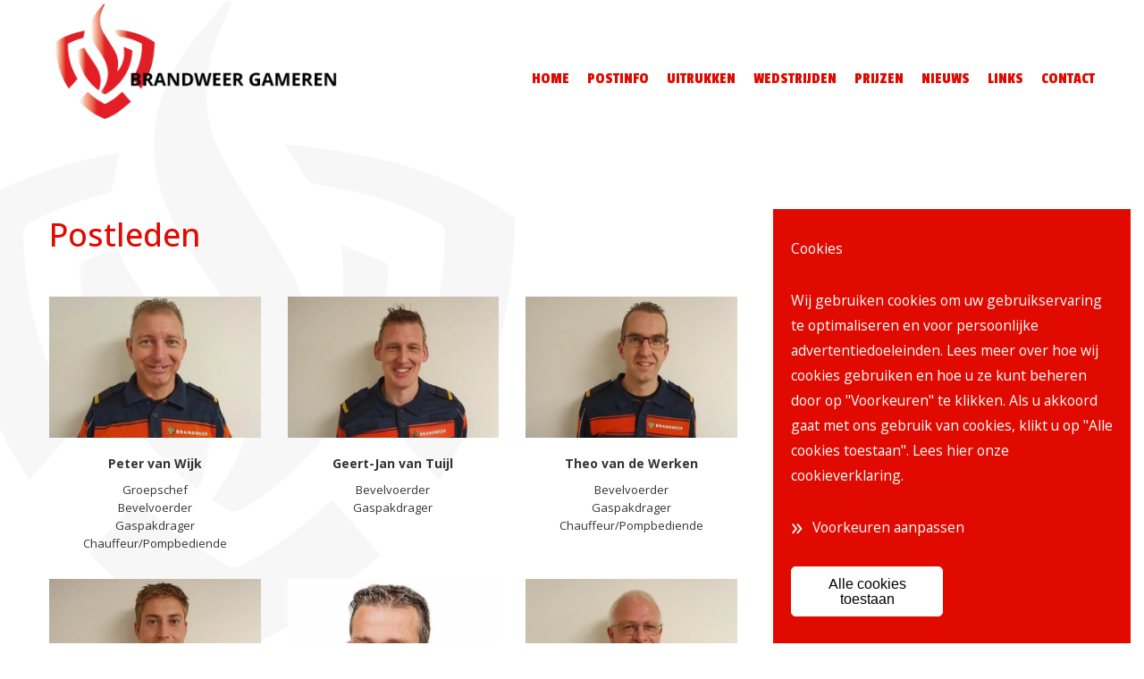

--- FILE ---
content_type: text/html; charset=UTF-8
request_url: https://www.brandweergameren.nl/postinfo/postleden
body_size: 13845
content:
<!doctype html>
<html lang="nl" data-id-website="1" data-id-template="11" data-session-id=""     >
    <head>
        <meta charset="UTF-8">
        <meta name="viewport" content="width=device-width, initial-scale=1.0">
                    <meta name="robots"                                     content="index,follow">
                    <meta                   property="og:title"                   content="Postleden - Brandweer Gameren">
                    <meta                   property="og:url"                   content="https://www.brandweergameren.nl/postinfo/postleden">
                    <meta                   property="og:publish_date"                   content="2022-12-03T13:52:40+0000">
                <title>Postleden - Brandweer Gameren</title>
                                    <style>*{padding:0px;margin:0px;outline:none}html{box-sizing:border-box;-ms-overflow-style:scrollbar}html *,html *:before,html *:after{box-sizing:inherit}.block-container,.block-group,.block-component,.component-row{display:flex;flex-wrap:wrap}.component-row{width:100%}@media (min-width:992px){[class*="vp-7-col-"]{width:100%;position:relative;padding-left:15px;padding-right:15px}.vp-7-col-hide{display:none !important}.vp-7-col-auto{flex:1;max-width:100%}.vp-7-col-1{flex:0 0 8.3333333333%;max-width:8.3333333333%}.vp-7-col-2{flex:0 0 16.6666666667%;max-width:16.6666666667%}.vp-7-col-3{flex:0 0 25%;max-width:25%}.vp-7-col-4{flex:0 0 33.3333333333%;max-width:33.3333333333%}.vp-7-col-5{flex:0 0 41.6666666667%;max-width:41.6666666667%}.vp-7-col-6{flex:0 0 50%;max-width:50%}.vp-7-col-7{flex:0 0 58.3333333333%;max-width:58.3333333333%}.vp-7-col-8{flex:0 0 66.6666666667%;max-width:66.6666666667%}.vp-7-col-9{flex:0 0 75%;max-width:75%}.vp-7-col-10{flex:0 0 83.3333333333%;max-width:83.3333333333%}.vp-7-col-11{flex:0 0 91.6666666667%;max-width:91.6666666667%}.vp-7-col-12{flex:0 0 100%;max-width:100%}}@media (min-width:575px) and (max-width:992px){[class*="vp-8-col-"]{width:100%;position:relative;padding-left:15px;padding-right:15px}.vp-8-col-hide{display:none !important}.vp-8-col-auto{flex:1;max-width:100%}.vp-8-col-1{flex:0 0 8.3333333333%;max-width:8.3333333333%}.vp-8-col-2{flex:0 0 16.6666666667%;max-width:16.6666666667%}.vp-8-col-3{flex:0 0 25%;max-width:25%}.vp-8-col-4{flex:0 0 33.3333333333%;max-width:33.3333333333%}.vp-8-col-5{flex:0 0 41.6666666667%;max-width:41.6666666667%}.vp-8-col-6{flex:0 0 50%;max-width:50%}.vp-8-col-7{flex:0 0 58.3333333333%;max-width:58.3333333333%}.vp-8-col-8{flex:0 0 66.6666666667%;max-width:66.6666666667%}.vp-8-col-9{flex:0 0 75%;max-width:75%}.vp-8-col-10{flex:0 0 83.3333333333%;max-width:83.3333333333%}.vp-8-col-11{flex:0 0 91.6666666667%;max-width:91.6666666667%}.vp-8-col-12{flex:0 0 100%;max-width:100%}}@media (min-width:0px) and (max-width:575px){[class*="vp-9-col-"]{width:100%;position:relative;padding-left:15px;padding-right:15px}.vp-9-col-hide{display:none !important}.vp-9-col-auto{flex:1;max-width:100%}.vp-9-col-1{flex:0 0 8.3333333333%;max-width:8.3333333333%}.vp-9-col-2{flex:0 0 16.6666666667%;max-width:16.6666666667%}.vp-9-col-3{flex:0 0 25%;max-width:25%}.vp-9-col-4{flex:0 0 33.3333333333%;max-width:33.3333333333%}.vp-9-col-5{flex:0 0 41.6666666667%;max-width:41.6666666667%}.vp-9-col-6{flex:0 0 50%;max-width:50%}.vp-9-col-7{flex:0 0 58.3333333333%;max-width:58.3333333333%}.vp-9-col-8{flex:0 0 66.6666666667%;max-width:66.6666666667%}.vp-9-col-9{flex:0 0 75%;max-width:75%}.vp-9-col-10{flex:0 0 83.3333333333%;max-width:83.3333333333%}.vp-9-col-11{flex:0 0 91.6666666667%;max-width:91.6666666667%}.vp-9-col-12{flex:0 0 100%;max-width:100%}}</style>
                            <style>
.page-body:before {
	content:'';
	position:fixed;
	width:100%;
	height:100%;
	top:0px;
	left:0px;
	background:white;
	z-index:9999;
	transition: opacity .3s ease, visibility .3s ease;
	background: url('/files/202206/raw/f3638f26ca1150de553936200dee7daa.png') no-repeat fixed, white;
	background-position: bottom 60% left -10%;
	background-size: 50%;
}
html.transition .page-body:before {
	opacity:0;
	visibility:hidden;
}
</style>
<link rel="stylesheet" href="https://cdn.icomoon.io/160866/BrandweerGameren/style-cf.css?qytfm7">
                            <link rel="preconnect" href="https://fonts.googleapis.com">
                            <link rel="preconnect" href="https://fonts.gstatic.com" crossorigin>
                            <link rel="icon" href="https://www.brandweergameren.nl/files/202206/dist/favicon-1-32.png" sizes="32x32">
                            <link rel="icon" href="https://www.brandweergameren.nl/files/202206/dist/favicon-1-128.png" sizes="128x128">
                            <link rel="icon" href="https://www.brandweergameren.nl/files/202206/dist/favicon-1-180.png" sizes="180x180">
                            <link rel="icon" href="https://www.brandweergameren.nl/files/202206/dist/favicon-1-192.png" sizes="192x192">
                                        <link type="text/css" rel="stylesheet" href="https://www.brandweergameren.nl/assets/dist/7.3.22/core_frontend.css" async >
                    <link type="text/css" rel="stylesheet" href="https://www.brandweergameren.nl/files/202206/dist/9jrx4tuiajrktvjd82ihxvxmg3p5rvjb.css" async >
                    <link type="text/css" rel="stylesheet" href="https://www.brandweergameren.nl/files/202206/dist/w1jf6kbufpsivuy7vztjxitujlyjipsa.css" async >
                            <script type="text/javascript" src="https://www.brandweergameren.nl/assets/dist/7.3.22/npm_frontend.js" defer></script>
                    <script type="text/javascript" src="https://www.brandweergameren.nl/assets/dist/7.3.22/core_frontend.js?hash=4gfmxz6F3icDVhUCkaJPrgDBBGPrXPst" framework frontend="1" defer></script>
                    <script type="text/javascript" src="https://www.brandweergameren.nl/assets/dist/7.3.22/frontend.js" defer></script>
                    <script type="text/javascript" src="https://www.brandweergameren.nl/files/202206/dist/znd675ysni2zflzukgd1qiefei2sktxf.js" defer></script>
                    <script type="text/javascript" src="https://www.brandweergameren.nl/files/202206/dist/xihdfpiskbjtwmufz3euhch7u5qwvuyc.js" defer></script>
            </head>
    <body class="page-body">
        <section  data-childs="1"  data-block-id="1"  data-source-id="0"  data-original-id="0"  id="block1"  data-type="container"  edit-view="sidebar"  class="header block block-container " >
        <section  data-component-type="3"  data-component-row-key="null"  data-block-id="47"  data-source-id="0"  data-original-id="0"  id="block47"  data-type="component"  edit-view=""  class="block block-component vp-7-col-12 vp-8-col-12 vp-9-col-12" >
        <div  data-component-block-id="47"  data-block-id="15"  data-source-id="7"  data-original-id="7"  id="block15"  data-type="image"  edit-view="sidebar"  class="block block-image vp-7-col-6 vp-8-col-12 vp-9-col-12 header-logo" >
        <a href="/">
	<picture>
                                    <source
                  media="(min-width: 0px)"                  type="image/webp"
                  data-srcset="https://www.brandweergameren.nl/files/202206/dist/bc3f9018d501b12051c1acc36e3bfdd1.webp"
                  width="360"                  height="145"               >
                                                         <source
                  media="(min-width: 0px)"                  data-srcset="https://www.brandweergameren.nl/files/202206/dist/bc3f9018d501b12051c1acc36e3bfdd1.png"
                  width="360"                  height="145"               >
                              <img
            data-src="https://www.brandweergameren.nl/files/202206/dist/bc3f9018d501b12051c1acc36e3bfdd1.png"
            data-srcset="https://www.brandweergameren.nl/files/202206/dist/bc3f9018d501b12051c1acc36e3bfdd1.png"
                                       alt="e4811620109b4cafe8cd69d77f996198.png"
                  >
   </picture>

</a>
</div><div  data-component-block-id="47"  data-block-id="16"  data-source-id="8"  data-original-id="8"  id="block16"  data-type="menu"  edit-view="sidebar"  class="block block-menu vp-7-col-6 vp-8-col-12 vp-9-col-12 header-menu" >
        <ul>
    <li class="menu-item">
	<a href="/" target="">
		Home
	</a>
	<!-- Childs -->
	</li>


<li class="menu-item">
	<a href="/postinfo" target="">
		Postinfo
	</a>
	<!-- Childs -->
		<ul class="submenu">
				<li class="menu-item">
	<a href="/postinfo" target="">
		Brandweer Gameren
	</a>
	<!-- Childs -->
	</li>



				<li class="menu-item">
	<a href="/postinfo/postleden" target="">
		Postleden
	</a>
	<!-- Childs -->
	</li>



				<li class="menu-item">
	<a href="/postinfo/voertuigen" target="">
		Voertuigen
	</a>
	<!-- Childs -->
	</li>



				<li class="menu-item">
	<a href="/postinfo/gaspakken" target="">
		Gaspakken
	</a>
	<!-- Childs -->
	</li>



				<li class="menu-item">
	<a href="/postinfo/archief" target="">
		Archief
	</a>
	<!-- Childs -->
	</li>



			</ul>
	</li>


<li class="menu-item">
	<a href="/uitrukken" target="">
		Uitrukken
	</a>
	<!-- Childs -->
		<ul class="submenu reverse">
				<li id="item_8_2016" role="presentation">
			<a href="/uitrukken?jaartal=2016" class="toggleItem">2016</a>
		</li>
				<li id="item_8_2017" role="presentation">
			<a href="/uitrukken?jaartal=2017" class="toggleItem">2017</a>
		</li>
				<li id="item_8_2018" role="presentation">
			<a href="/uitrukken?jaartal=2018" class="toggleItem">2018</a>
		</li>
				<li id="item_8_2019" role="presentation">
			<a href="/uitrukken?jaartal=2019" class="toggleItem">2019</a>
		</li>
				<li id="item_8_2020" role="presentation">
			<a href="/uitrukken?jaartal=2020" class="toggleItem">2020</a>
		</li>
				<li id="item_8_2021" role="presentation">
			<a href="/uitrukken?jaartal=2021" class="toggleItem">2021</a>
		</li>
				<li id="item_8_2022" role="presentation">
			<a href="/uitrukken?jaartal=2022" class="toggleItem">2022</a>
		</li>
				<li id="item_8_2023" role="presentation">
			<a href="/uitrukken?jaartal=2023" class="toggleItem">2023</a>
		</li>
				<li id="item_8_2024" role="presentation">
			<a href="/uitrukken?jaartal=2024" class="toggleItem">2024</a>
		</li>
				<li id="item_8_2025" role="presentation">
			<a href="/uitrukken?jaartal=2025" class="toggleItem">2025</a>
		</li>
				<li id="item_8_2026" role="presentation">
			<a href="/uitrukken?jaartal=2026" class="toggleItem">2026</a>
		</li>
			</ul>
	</li>


<li class="menu-item">
	<a href="/wedstrijden" target="">
		Wedstrijden
	</a>
	<!-- Childs -->
		<ul class="submenu reverse">
				<li id="item_16_child" role="presentation">
			<a href="/wedstrijden?jaartal=2016" class="toggleItem">2016</a>
		</li>
				<li id="item_16_child" role="presentation">
			<a href="/wedstrijden?jaartal=2017" class="toggleItem">2017</a>
		</li>
				<li id="item_16_child" role="presentation">
			<a href="/wedstrijden?jaartal=2018" class="toggleItem">2018</a>
		</li>
				<li id="item_16_child" role="presentation">
			<a href="/wedstrijden?jaartal=2019" class="toggleItem">2019</a>
		</li>
				<li id="item_16_child" role="presentation">
			<a href="/wedstrijden?jaartal=2020" class="toggleItem">2020</a>
		</li>
				<li id="item_16_child" role="presentation">
			<a href="/wedstrijden?jaartal=2021" class="toggleItem">2021</a>
		</li>
				<li id="item_16_child" role="presentation">
			<a href="/wedstrijden?jaartal=2022" class="toggleItem">2022</a>
		</li>
				<li id="item_16_child" role="presentation">
			<a href="/wedstrijden?jaartal=2023" class="toggleItem">2023</a>
		</li>
				<li id="item_16_child" role="presentation">
			<a href="/wedstrijden?jaartal=2024" class="toggleItem">2024</a>
		</li>
				<li id="item_16_child" role="presentation">
			<a href="/wedstrijden?jaartal=2025" class="toggleItem">2025</a>
		</li>
				<li id="item_16_child" role="presentation">
			<a href="/wedstrijden?jaartal=2026" class="toggleItem">2026</a>
		</li>
			</ul>
	</li>


<li class="menu-item">
	<a href="/prijzen" target="">
		Prijzen
	</a>
	<!-- Childs -->
	</li>


<li class="menu-item">
	<a href="/nieuws" target="">
		Nieuws
	</a>
	<!-- Childs -->
	</li>


<li class="menu-item">
	<a href="/links" target="">
		Links
	</a>
	<!-- Childs -->
	</li>


<li class="menu-item">
	<a href="/contact" target="">
		Contact
	</a>
	<!-- Childs -->
	</li>



</ul>
</div><div  data-component-block-id="47"  data-block-id="9"  data-source-id="0"  data-original-id="0"  id="block9"  data-type="html"  edit-view="sidebar"  class="block block-html vp-7-col-hide vp-8-col-12 vp-9-col-12 header-trigger" >
        <div id="nav-icon" class="" onclick="global.activate('#nav-icon');global.activate('.header-menu', 'menu-overflow');scrollTo(0,0);">
	<span></span>
	<span></span>
	<span></span>
	<span></span>
</div>
</div>
</section>
</section><section  data-childs="1"  data-block-id="2"  data-source-id="0"  data-original-id="0"  id="block2"  data-type="container"  edit-view="sidebar"  class="content block block-container " >
        <section  data-childs="1"  data-block-id="4"  data-source-id="0"  data-original-id="0"  id="block4"  data-type="container"  edit-view="sidebar"  class="content-inside block block-container " >
        <section  data-childs="1"  data-block-id="50"  data-source-id="0"  data-original-id="0"  id="block50"  data-type="group"  edit-view="sidebar"  class="block block-group vp-7-col-8 vp-8-col-12 vp-9-col-12" >
        <div  data-block-id="64"  data-source-id="53"  data-original-id="53"  id="block64"  data-type="text"  edit-view="sidebar"  class="block block-text vp-7-col-12 vp-8-col-12 vp-9-col-12" >
        <h1>Postleden</h1>

</div><div  data-offset="1"  data-autoload="1"  data-offset-start="0"  data-count="17"  data-offset-next="2"  data-autoload-done=""  data-block-id="54"  data-source-id="0"  data-original-id="0"  id="block54"  data-type="content"  edit-view="sidebar"  class="block block-content vp-7-col-12 vp-8-col-12 vp-9-col-12" >
        <div class="vp-7-col-4 vp-8-col-6 vp-9-col-12">
	<div class="team">
		<div class="team-image">
			<picture>
                                    <source
                  media="(min-width: 0px)"                  type="image/webp"
                  data-srcset="https://www.brandweergameren.nl/files/202206/dist/9fb77c4115e78b6a8900e8fc6f8c041d.webp"
                  width="600"                  height="400"               >
                                                         <source
                  media="(min-width: 0px)"                  data-srcset="https://www.brandweergameren.nl/files/202206/dist/9fb77c4115e78b6a8900e8fc6f8c041d.jpg"
                  width="600"                  height="400"               >
                              <img
            data-src="https://www.brandweergameren.nl/files/202206/dist/9fb77c4115e78b6a8900e8fc6f8c041d.jpg"
            data-srcset="https://www.brandweergameren.nl/files/202206/dist/9fb77c4115e78b6a8900e8fc6f8c041d.jpg"
                                       alt="20241109_160013.jpg"
                  >
   </picture>

		</div>
		<div class="team-details">
			<p><strong>Peter van Wijk</strong></p>
			<ul>
								<li>Groepschef</li>
								<li>Bevelvoerder</li>
								<li>Gaspakdrager</li>
								<li>Chauffeur/Pompbediende</li>
							</ul>
		</div>
	</div>
</div><div class="vp-7-col-4 vp-8-col-6 vp-9-col-12">
	<div class="team">
		<div class="team-image">
			<picture>
                                    <source
                  media="(min-width: 0px)"                  type="image/webp"
                  data-srcset="https://www.brandweergameren.nl/files/202206/dist/fc7b3639f2dbe7f3181283dd5ac47e8e.webp"
                  width="600"                  height="400"               >
                                                         <source
                  media="(min-width: 0px)"                  data-srcset="https://www.brandweergameren.nl/files/202206/dist/fc7b3639f2dbe7f3181283dd5ac47e8e.jpg"
                  width="600"                  height="400"               >
                              <img
            data-src="https://www.brandweergameren.nl/files/202206/dist/fc7b3639f2dbe7f3181283dd5ac47e8e.jpg"
            data-srcset="https://www.brandweergameren.nl/files/202206/dist/fc7b3639f2dbe7f3181283dd5ac47e8e.jpg"
                                       alt="20241109_170545.jpg"
                  >
   </picture>

		</div>
		<div class="team-details">
			<p><strong>Geert-Jan van Tuijl</strong></p>
			<ul>
								<li>Bevelvoerder</li>
								<li>Gaspakdrager</li>
							</ul>
		</div>
	</div>
</div><div class="vp-7-col-4 vp-8-col-6 vp-9-col-12">
	<div class="team">
		<div class="team-image">
			<picture>
                                    <source
                  media="(min-width: 0px)"                  type="image/webp"
                  data-srcset="https://www.brandweergameren.nl/files/202206/dist/fb6ffb4e6b349ec7f12c900228fb9770.webp"
                  width="600"                  height="400"               >
                                                         <source
                  media="(min-width: 0px)"                  data-srcset="https://www.brandweergameren.nl/files/202206/dist/fb6ffb4e6b349ec7f12c900228fb9770.jpg"
                  width="600"                  height="400"               >
                              <img
            data-src="https://www.brandweergameren.nl/files/202206/dist/fb6ffb4e6b349ec7f12c900228fb9770.jpg"
            data-srcset="https://www.brandweergameren.nl/files/202206/dist/fb6ffb4e6b349ec7f12c900228fb9770.jpg"
                                       alt="20241109_165533.jpg"
                  >
   </picture>

		</div>
		<div class="team-details">
			<p><strong>Theo van de Werken</strong></p>
			<ul>
								<li>Bevelvoerder</li>
								<li>Gaspakdrager</li>
								<li>Chauffeur/Pompbediende</li>
							</ul>
		</div>
	</div>
</div><div class="vp-7-col-4 vp-8-col-6 vp-9-col-12">
	<div class="team">
		<div class="team-image">
			<picture>
                                    <source
                  media="(min-width: 0px)"                  type="image/webp"
                  data-srcset="https://www.brandweergameren.nl/files/202206/dist/ded0ee2ec09f282ca5ada8a1164dfa7b.webp"
                  width="600"                  height="400"               >
                                                         <source
                  media="(min-width: 0px)"                  data-srcset="https://www.brandweergameren.nl/files/202206/dist/ded0ee2ec09f282ca5ada8a1164dfa7b.jpg"
                  width="600"                  height="400"               >
                              <img
            data-src="https://www.brandweergameren.nl/files/202206/dist/ded0ee2ec09f282ca5ada8a1164dfa7b.jpg"
            data-srcset="https://www.brandweergameren.nl/files/202206/dist/ded0ee2ec09f282ca5ada8a1164dfa7b.jpg"
                                       alt="20241109_165410.jpg"
                  >
   </picture>

		</div>
		<div class="team-details">
			<p><strong>Joris van den Berg</strong></p>
			<ul>
								<li>Bevelvoerder</li>
								<li>Chauffeur/Pompbediende</li>
								<li>Gaspakdrager</li>
							</ul>
		</div>
	</div>
</div><div class="vp-7-col-4 vp-8-col-6 vp-9-col-12">
	<div class="team">
		<div class="team-image">
			<picture>
                                    <source
                  media="(min-width: 0px)"                  type="image/webp"
                  data-srcset="https://www.brandweergameren.nl/files/202206/dist/ddfb1c15a9bba5dc0b37c68c23d0d130.webp"
                  width="600"                  height="400"               >
                                                         <source
                  media="(min-width: 0px)"                  data-srcset="https://www.brandweergameren.nl/files/202206/dist/ddfb1c15a9bba5dc0b37c68c23d0d130.jpg"
                  width="600"                  height="400"               >
                              <img
            data-src="https://www.brandweergameren.nl/files/202206/dist/ddfb1c15a9bba5dc0b37c68c23d0d130.jpg"
            data-srcset="https://www.brandweergameren.nl/files/202206/dist/ddfb1c15a9bba5dc0b37c68c23d0d130.jpg"
                                       alt="IMG-20250211-WA0000.jpg"
                  >
   </picture>

		</div>
		<div class="team-details">
			<p><strong>Johnny Keijnemans</strong></p>
			<ul>
								<li>Bevelvoerder</li>
							</ul>
		</div>
	</div>
</div><div class="vp-7-col-4 vp-8-col-6 vp-9-col-12">
	<div class="team">
		<div class="team-image">
			<picture>
                                    <source
                  media="(min-width: 0px)"                  type="image/webp"
                  data-srcset="https://www.brandweergameren.nl/files/202206/dist/0ad1fd7fb3d9b62e408a2419bef36a5a.webp"
                  width="600"                  height="400"               >
                                                         <source
                  media="(min-width: 0px)"                  data-srcset="https://www.brandweergameren.nl/files/202206/dist/0ad1fd7fb3d9b62e408a2419bef36a5a.jpg"
                  width="600"                  height="400"               >
                              <img
            data-src="https://www.brandweergameren.nl/files/202206/dist/0ad1fd7fb3d9b62e408a2419bef36a5a.jpg"
            data-srcset="https://www.brandweergameren.nl/files/202206/dist/0ad1fd7fb3d9b62e408a2419bef36a5a.jpg"
                                       alt="20241109_170425.jpg"
                  >
   </picture>

		</div>
		<div class="team-details">
			<p><strong>Henk van Wijk</strong></p>
			<ul>
								<li>Manschap</li>
								<li>Chauffeur/Pompbediende</li>
							</ul>
		</div>
	</div>
</div><div class="vp-7-col-4 vp-8-col-6 vp-9-col-12">
	<div class="team">
		<div class="team-image">
			<picture>
                                    <source
                  media="(min-width: 0px)"                  type="image/webp"
                  data-srcset="https://www.brandweergameren.nl/files/202206/dist/c52823f4484060d71e59a17b95c05c06.webp"
                  width="600"                  height="400"               >
                                                         <source
                  media="(min-width: 0px)"                  data-srcset="https://www.brandweergameren.nl/files/202206/dist/c52823f4484060d71e59a17b95c05c06.jpg"
                  width="600"                  height="400"               >
                              <img
            data-src="https://www.brandweergameren.nl/files/202206/dist/c52823f4484060d71e59a17b95c05c06.jpg"
            data-srcset="https://www.brandweergameren.nl/files/202206/dist/c52823f4484060d71e59a17b95c05c06.jpg"
                                       alt="20241109_155901.jpg"
                  >
   </picture>

		</div>
		<div class="team-details">
			<p><strong>Catharinus Baijense</strong></p>
			<ul>
								<li>Manschap</li>
								<li>Gaspakdrager</li>
							</ul>
		</div>
	</div>
</div><div class="vp-7-col-4 vp-8-col-6 vp-9-col-12">
	<div class="team">
		<div class="team-image">
			<picture>
                                    <source
                  media="(min-width: 0px)"                  type="image/webp"
                  data-srcset="https://www.brandweergameren.nl/files/202206/dist/b80b46025077c87d574d7334a423839d.webp"
                  width="600"                  height="400"               >
                                                         <source
                  media="(min-width: 0px)"                  data-srcset="https://www.brandweergameren.nl/files/202206/dist/b80b46025077c87d574d7334a423839d.jpg"
                  width="600"                  height="400"               >
                              <img
            data-src="https://www.brandweergameren.nl/files/202206/dist/b80b46025077c87d574d7334a423839d.jpg"
            data-srcset="https://www.brandweergameren.nl/files/202206/dist/b80b46025077c87d574d7334a423839d.jpg"
                                       alt="20241109_165949.jpg"
                  >
   </picture>

		</div>
		<div class="team-details">
			<p><strong>Bas van Wijk</strong></p>
			<ul>
								<li>Manschap</li>
								<li>Chauffeur/Pompbediende</li>
								<li>Gaspakdrager</li>
							</ul>
		</div>
	</div>
</div><div class="vp-7-col-4 vp-8-col-6 vp-9-col-12">
	<div class="team">
		<div class="team-image">
			<picture>
                                    <source
                  media="(min-width: 0px)"                  type="image/webp"
                  data-srcset="https://www.brandweergameren.nl/files/202206/dist/406cc558e48a50f2d139f10994b1cc03.webp"
                  width="600"                  height="400"               >
                                                         <source
                  media="(min-width: 0px)"                  data-srcset="https://www.brandweergameren.nl/files/202206/dist/406cc558e48a50f2d139f10994b1cc03.jpg"
                  width="600"                  height="400"               >
                              <img
            data-src="https://www.brandweergameren.nl/files/202206/dist/406cc558e48a50f2d139f10994b1cc03.jpg"
            data-srcset="https://www.brandweergameren.nl/files/202206/dist/406cc558e48a50f2d139f10994b1cc03.jpg"
                                       alt="20241109_163721.jpg"
                  >
   </picture>

		</div>
		<div class="team-details">
			<p><strong>Erik van de Werken</strong></p>
			<ul>
								<li>Bevelvoerder</li>
								<li>Chauffeur/Pompbediende</li>
								<li>Gaspakdrager</li>
							</ul>
		</div>
	</div>
</div><div class="vp-7-col-4 vp-8-col-6 vp-9-col-12">
	<div class="team">
		<div class="team-image">
			<picture>
                                    <source
                  media="(min-width: 0px)"                  type="image/webp"
                  data-srcset="https://www.brandweergameren.nl/files/202206/dist/bfd0046b2ebadbf571b4300013d7f13a.webp"
                  width="600"                  height="400"               >
                                                         <source
                  media="(min-width: 0px)"                  data-srcset="https://www.brandweergameren.nl/files/202206/dist/bfd0046b2ebadbf571b4300013d7f13a.jpg"
                  width="600"                  height="400"               >
                              <img
            data-src="https://www.brandweergameren.nl/files/202206/dist/bfd0046b2ebadbf571b4300013d7f13a.jpg"
            data-srcset="https://www.brandweergameren.nl/files/202206/dist/bfd0046b2ebadbf571b4300013d7f13a.jpg"
                                       alt="20241109_170230.jpg"
                  >
   </picture>

		</div>
		<div class="team-details">
			<p><strong>Peter-Jan Kaasjager</strong></p>
			<ul>
								<li>Manschap</li>
								<li>Chauffeur/Pompbediende</li>
								<li>Gaspakdrager</li>
							</ul>
		</div>
	</div>
</div><div class="vp-7-col-4 vp-8-col-6 vp-9-col-12">
	<div class="team">
		<div class="team-image">
			<picture>
                                    <source
                  media="(min-width: 0px)"                  type="image/webp"
                  data-srcset="https://www.brandweergameren.nl/files/202206/dist/64d084fa28a0ff94b00f45ff6732196d.webp"
                  width="600"                  height="400"               >
                                                         <source
                  media="(min-width: 0px)"                  data-srcset="https://www.brandweergameren.nl/files/202206/dist/64d084fa28a0ff94b00f45ff6732196d.jpg"
                  width="600"                  height="400"               >
                              <img
            data-src="https://www.brandweergameren.nl/files/202206/dist/64d084fa28a0ff94b00f45ff6732196d.jpg"
            data-srcset="https://www.brandweergameren.nl/files/202206/dist/64d084fa28a0ff94b00f45ff6732196d.jpg"
                                       alt="20250127_201629.jpg"
                  >
   </picture>

		</div>
		<div class="team-details">
			<p><strong>Peter de Koning</strong></p>
			<ul>
								<li>Manschap</li>
								<li>Chauffeur/Pompbediende</li>
								<li>Gaspakdrager</li>
							</ul>
		</div>
	</div>
</div><div class="vp-7-col-4 vp-8-col-6 vp-9-col-12">
	<div class="team">
		<div class="team-image">
			<picture>
                                    <source
                  media="(min-width: 0px)"                  type="image/webp"
                  data-srcset="https://www.brandweergameren.nl/files/202206/dist/fc7bce7e8ec96e65849ae9d6714388ea.webp"
                  width="600"                  height="400"               >
                                                         <source
                  media="(min-width: 0px)"                  data-srcset="https://www.brandweergameren.nl/files/202206/dist/fc7bce7e8ec96e65849ae9d6714388ea.jpg"
                  width="600"                  height="400"               >
                              <img
            data-src="https://www.brandweergameren.nl/files/202206/dist/fc7bce7e8ec96e65849ae9d6714388ea.jpg"
            data-srcset="https://www.brandweergameren.nl/files/202206/dist/fc7bce7e8ec96e65849ae9d6714388ea.jpg"
                                       alt="20241109_165146.jpg"
                  >
   </picture>

		</div>
		<div class="team-details">
			<p><strong>Marco Kievit</strong></p>
			<ul>
								<li>Manschap</li>
								<li>Chauffeur</li>
								<li>Gaspakdrager</li>
							</ul>
		</div>
	</div>
</div>
</div>
</section><section  data-childs="1"  data-block-id="51"  data-source-id="0"  data-original-id="0"  id="block51"  data-type="group"  edit-view="sidebar"  class="block block-group vp-7-col-4 vp-8-col-12 vp-9-col-12" >
        <section  data-component-type="3"  data-component-row-key="null"  data-block-id="52"  data-source-id="0"  data-original-id="0"  id="block52"  data-type="component"  edit-view=""  class="block block-component vp-7-col-12 vp-8-col-12 vp-9-col-12" >
        <div  data-component-block-id="52"  data-block-id="32"  data-source-id="23"  data-original-id="23"  id="block32"  data-type="text"  edit-view="sidebar"  class="block block-text vp-7-col-12 vp-8-col-12 vp-9-col-12" >
        <h2 class="emergency-sidebar-title">Uitrukken</h2>

</div><div  data-component-block-id="52"  data-offset="1"  data-block-id="29"  data-source-id="27"  data-original-id="27"  id="block29"  data-type="content"  edit-view="sidebar"  class="block block-content vp-7-col-12 vp-8-col-12 vp-9-col-12" >
        <div class="emergency">
	<div class="emergency-logo">
		<img src="/files/202206/raw/c978cf5a14636817be7ab116769fc74c.png" />
	</div>
	<div class="emergency-details">
		<p class="emergency-details-date">
			01 januari 2026
		</p>
		<p class="emergency-details-title">
			<a href="/uitrukken/4-prio-2-jan-stuversdreef-delwijnen-brand-afval">
				4 Prio 2 Jan Stuversdreef Delwijnen brand afval
			</a>
		</p>
	</div>
</div><div class="emergency">
	<div class="emergency-logo">
		<img src="/files/202206/raw/c978cf5a14636817be7ab116769fc74c.png" />
	</div>
	<div class="emergency-details">
		<p class="emergency-details-date">
			01 januari 2026
		</p>
		<p class="emergency-details-title">
			<a href="/uitrukken/3-prio-2-molenstraat-nederhemert-brand-afval">
				3 Prio 2 Molenstraat Nederhemert brand afval
			</a>
		</p>
	</div>
</div><div class="emergency">
	<div class="emergency-logo">
		<img src="/files/202206/raw/c978cf5a14636817be7ab116769fc74c.png" />
	</div>
	<div class="emergency-details">
		<p class="emergency-details-date">
			01 januari 2026
		</p>
		<p class="emergency-details-title">
			<a href="/uitrukken/prio-2-jan-coolenhof-rietkamp-gameren-brand-afval">
				2 Prio 2 Jan Coolenhof Rietkamp Gameren brand afval
			</a>
		</p>
	</div>
</div><div class="emergency">
	<div class="emergency-logo">
		<img src="/files/202206/raw/c978cf5a14636817be7ab116769fc74c.png" />
	</div>
	<div class="emergency-details">
		<p class="emergency-details-date">
			01 januari 2026
		</p>
		<p class="emergency-details-title">
			<a href="/uitrukken/1-prio-1-kromsteeg-kerkdriel-brand-woning">
				1 Prio 1 Kromsteeg Kerkdriel brand woning
			</a>
		</p>
	</div>
</div><div class="emergency">
	<div class="emergency-logo">
		<img src="/files/202206/raw/c978cf5a14636817be7ab116769fc74c.png" />
	</div>
	<div class="emergency-details">
		<p class="emergency-details-date">
			31 december 2025
		</p>
		<p class="emergency-details-title">
			<a href="/uitrukken/84-prio-2-brouwershof-gameren-brand-afval">
				84 Prio 2 Keppelenkamp Gameren brand afval
			</a>
		</p>
	</div>
</div><div class="emergency">
	<div class="emergency-logo">
		<img src="/files/202206/raw/c978cf5a14636817be7ab116769fc74c.png" />
	</div>
	<div class="emergency-details">
		<p class="emergency-details-date">
			31 december 2025
		</p>
		<p class="emergency-details-title">
			<a href="/uitrukken/83-prio-2-brouwershof-gameren-brand-afval">
				83 Prio 2 Brouwershof Gameren brand afval
			</a>
		</p>
	</div>
</div><div class="emergency">
	<div class="emergency-logo">
		<img src="/files/202206/raw/c978cf5a14636817be7ab116769fc74c.png" />
	</div>
	<div class="emergency-details">
		<p class="emergency-details-date">
			31 december 2025
		</p>
		<p class="emergency-details-title">
			<a href="/uitrukken/82-prio-2-keppelenkamp-gameren-brand-afval">
				82 Prio 2 Keppelenkamp Gameren brand afval
			</a>
		</p>
	</div>
</div>
</div><div  data-component-block-id="52"  data-block-id="31"  data-source-id="24"  data-original-id="24"  id="block31"  data-type="text"  edit-view="sidebar"  class="block block-text vp-7-col-12 vp-8-col-12 vp-9-col-12" >
        <p class="emergency-sidebar-cta">
	<a href="/uitrukken" class="cta-overview">
		<i class="icon-chevron-right"></i>
		Bekijk hier alle uitrukken
	</a>
</p>

</div>
</section>
</section>
</section>
</section><section  data-childs="1"  data-block-id="3"  data-source-id="0"  data-original-id="0"  id="block3"  data-type="container"  edit-view="sidebar"  class="footer block block-container " >
        <section  data-component-type="3"  data-component-row-key="null"  data-block-id="48"  data-source-id="0"  data-original-id="0"  id="block48"  data-type="component"  edit-view=""  class="block block-component vp-7-col-12 vp-8-col-12 vp-9-col-12" >
        <section  data-component-block-id="48"  data-childs="1"  data-block-id="10"  data-source-id="0"  data-original-id="0"  id="block10"  data-type="group"  edit-view="sidebar"  class="block block-group vp-7-col-12 vp-8-col-12 vp-9-col-12 footer-inside" >
        <div  data-component-block-id="48"  data-block-id="12"  data-source-id="0"  data-original-id="0"  id="block12"  data-type="html"  edit-view="sidebar"  class="block block-html vp-7-col-12 vp-8-col-12 vp-9-col-12 footer-contact" >
        <p>Middelkampseweg 4 5311 PC Gameren | E-mail: peter.van.wijk@vrgz.nl</p>
</div><div  data-component-block-id="48"  data-block-id="17"  data-source-id="14"  data-original-id="14"  id="block17"  data-type="menu"  edit-view="sidebar"  class="block block-menu vp-7-col-12 vp-8-col-12 vp-9-col-12 footer-menu" >
        <ul>
	<li class="menu-item">
    <a href="https://cdn.praivacy.eu/privacy/brandweergameren.nl/nl/pdf" target="_blank">
        Privacyverklaring
    </a>
</li>
	<li class="menu-item">
		<a href="javascript:void(0);" cookiemonster-open="true">
			Cookievoorkeuren
		</a>
	</li>
</ul>
</div><div  data-component-block-id="48"  data-block-id="13"  data-source-id="0"  data-original-id="0"  id="block13"  data-type="html"  edit-view="sidebar"  class="block block-html vp-7-col-12 vp-8-col-12 vp-9-col-12 marble-signature" >
        <p>Powered by <a href="https://www.marble-it.nl" title="Marble IT">Marble IT</a></p>
</div>
</section>
</section>
</section>                                    <script type="text/javascript" src="https://www.brandweergameren.nl/assets/dist/7.3.22/plugins/cookiemonster/1_0/cookiemonster.js" defer></script>
                            <link rel="stylesheet" type="text/css" href="https://www.brandweergameren.nl/assets/dist/7.3.22/plugins/cookiemonster/1_0/cookiemonster.css" media="screen" defer>
                            <input type="hidden" name="builder-session" value="[base64]%[base64]%[base64]%2BZGl2LCA%[base64]%[base64]%2FcXl0Zm03XCI%[base64]%[base64]%3D%3D" />
    </body>
</html>

--- FILE ---
content_type: text/html; charset=UTF-8
request_url: https://www.brandweergameren.nl/4gfmxz6F3icDVhUCkaJPrgDBBGPrXPst?
body_size: 927
content:
[base64]%2BXG4gICAgICAgICAgICAgICAgICAgICAgICAgICAgPGRpdiBjbGFzcz1cImZvcm0tZ3JvdXAgY29sXCI%2BXG4gICAgPHAgY2xhc3M9XCJoZDRcIj5Db29raWVzPFwvcD5cbjxcL2Rpdj5cblxuICAgICAgICAgICAgICAgICAgICA8XC9kaXY%[base64]%2BTGVlcyBoaWVyIG9uemUgY29va2lldmVya2xhcmluZzxcL2E%2BLjxcL3A%2BXG48XC9kaXY%[base64]%[base64]%2BQWxsZSBjb29raWVzIHRvZXN0YWFuPFwvYnV0dG9uPlxuPFwvZGl2PlxuXG4gICAgICAgICAgICAgICAgICAgICAgICAgICAgPGRpdiBjbGFzcz1cImZvcm0tZ3JvdXAgY29sIGNvb2tpZS1kZWNsaW5lXCI%2BXG4gICAgPHNwYW4gZGF0YS1pZGVudGlmaWVyPVwiY29va2llLXNldHRpbmdzLWRlY2xpbmVcIiBjbGFzcz1cImN0YS1zZXR0aW5ncy1jbG9zZVwiPjxcL3NwYW4%2BXG48XC9kaXY%2BXG5cbiAgICAgICAgICAgICAgICAgICAgPFwvZGl2PlxuICAgICAgICA8XC9kaXY%2BXG48aW5wdXQgdHlwZT1cImhpZGRlblwiIG5hbWU9XCJfdmFsaWRhdGlvblwiIFwvPlxuPFwvZm9ybT4i

--- FILE ---
content_type: text/css
request_url: https://cdn.icomoon.io/160866/BrandweerGameren/style-cf.css?qytfm7
body_size: 239
content:
@font-face {
  font-family: 'icomoon';
  src:  url('https://cdn.icomoon.io/160866/BrandweerGameren/icomoon.eot?qytfm7');
  src:  url('https://cdn.icomoon.io/160866/BrandweerGameren/icomoon.eot?qytfm7#iefix') format('embedded-opentype'),
    url('https://cdn.icomoon.io/160866/BrandweerGameren/icomoon.woff2?qytfm7') format('woff2'),
    url('https://cdn.icomoon.io/160866/BrandweerGameren/icomoon.ttf?qytfm7') format('truetype'),
    url('https://cdn.icomoon.io/160866/BrandweerGameren/icomoon.woff?qytfm7') format('woff'),
    url('https://cdn.icomoon.io/160866/BrandweerGameren/icomoon.svg?qytfm7#icomoon') format('svg');
  font-weight: normal;
  font-style: normal;
  font-display: block;
}

[class^="icon-"], [class*=" icon-"] {
  /* use !important to prevent issues with browser extensions that change fonts */
  font-family: 'icomoon' !important;
  speak: never;
  font-style: normal;
  font-weight: normal;
  font-variant: normal;
  text-transform: none;
  line-height: 1;

  /* Better Font Rendering =========== */
  -webkit-font-smoothing: antialiased;
  -moz-osx-font-smoothing: grayscale;
}

.icon-close:before {
  content: "\e900";
}
.icon-chevron-right:before {
  content: "\e902";
}
.icon-chevron-left:before {
  content: "\e903";
}
.icon-chevron-down:before {
  content: "\e904";
}
.icon-chevron-up:before {
  content: "\e905";
}
.icon-check:before {
  content: "\e901";
}


--- FILE ---
content_type: text/css
request_url: https://www.brandweergameren.nl/files/202206/dist/9jrx4tuiajrktvjd82ihxvxmg3p5rvjb.css
body_size: 5320
content:
@charset "UTF-8";
@import url("https://fonts.googleapis.com/css2?family=Passion+One:wght@400&display=swap");@import url("https://fonts.googleapis.com/css2?family=Open+Sans:ital,wght@0,400;0,500;0,700;1,400&display=swap");body{font-size:1em;font-family:"open sans";color:#343434;font-weight:400}h1{font-size:2em;font-family:"open sans";color:#e00a00;font-weight:500}h2{font-size:1.78em;font-family:"open sans";color:#e00a00;font-weight:500}h3{font-size:1.33em;font-family:"open sans";color:#e00a00;font-weight:500}h4{font-size:1.11em;font-family:"open sans";color:#e00a00;font-weight:500}h5{font-size:1em;font-family:"open sans";color:#e00a00;font-weight:500}h6{font-size:0.89em;font-family:"open sans";color:#e00a00;font-weight:500}a{font-size:1em;font-family:"open sans";color:#e00a00;font-weight:400}html{font-size:18px}html.frozen,html.menu-overflow,html.mv-overflow{overflow:hidden !important}html.frozen body,html.menu-overflow body,html.mv-overflow body{overflow:hidden !important}.edit-block{width:25px !important;height:25px !important}.page-body{display:flex;flex-direction:column;line-height:1.6em;overflow-x:hidden;min-height:100vh}h1,h2,h3,h4,h5,h6{display:block;width:100%;line-height:1.1;margin-bottom:20px}h1.spacing,h2.spacing,h3.spacing,h4.spacing,h5.spacing,h6.spacing{margin-bottom:10px}h1:last-child,h2:last-child,h3:last-child,h4:last-child,h5:last-child,h6:last-child{margin-bottom:0px}h1{margin-bottom:30px}h5,h6{margin-bottom:20px}h5:last-child,h6:last-child{margin-bottom:0px}a{text-decoration:none}a:not(.btn){font-weight:inherit;font-size:inherit;font-family:inherit}button,a,[onclick],[data-location]{cursor:pointer}.block-text p,.block-text li{line-height:1.6em}.block-text p,.block-text table,.block-html p,.block-html table,.block-content p,.block-content table{margin-bottom:30px}.block-text p:last-child,.block-text table:last-child,.block-html p:last-child,.block-html table:last-child,.block-content p:last-child,.block-content table:last-child{margin-bottom:0px}.block-text ul,.block-text ol,.block-html ul,.block-html ol,.block-content ul,.block-content ol{list-style-position:outside;margin-left:1.5rem}.block-text ul:not(:last-child),.block-text ol:not(:last-child),.block-html ul:not(:last-child),.block-html ol:not(:last-child),.block-content ul:not(:last-child),.block-content ol:not(:last-child){margin-bottom:30px}.block-text ul li,.block-text ol li,.block-html ul li,.block-html ol li,.block-content ul li,.block-content ol li{position:relative;line-height:1.6em}.block-text ul li:not(:last-child),.block-text ol li:not(:last-child),.block-html ul li:not(:last-child),.block-html ol li:not(:last-child),.block-content ul li:not(:last-child),.block-content ol li:not(:last-child){margin-bottom:5px}.block-text span,.block-text strong,.block-html span,.block-html strong,.block-content span,.block-content strong{color:inherit;font-size:inherit}.block-text iframe,.block-html iframe,.block-content iframe{max-width:100%}.block-text table,.block-html table,.block-content table{border:none;border-collapse:collapse}.block-text table tr,.block-html table tr,.block-content table tr{border-bottom:1px solid #ccc}.block-text table tr th,.block-text table tr td,.block-html table tr th,.block-html table tr td,.block-content table tr th,.block-content table tr td{padding:0px;border:none;font-size:1rem;line-height:1.6em}> .content{padding-top:100px;padding-bottom:100px}@media (max-width:992px){> .content{padding-top:80px}}@media (max-width:992px){> .content{padding-bottom:80px}}.block-products,.block-content{padding:0;display:flex;flex-wrap:wrap}.block-products>.col-12,.block-products>.col-6,.block-content>.col-12,.block-content>.col-6{display:flex;flex-wrap:wrap}.block-group{display:flex;flex-wrap:wrap;padding:0;align-items:flex-start;align-content:flex-start}.block-menu ul{list-style-type:none;padding-left:0px}.block-menu ul li a{text-decoration:none}.block-component{padding:0;display:flex;flex-wrap:wrap}.block-component .component-row:not(:last-child){margin-bottom:50px}@media (max-width:992px){.block-component .component-row:not(:last-child){margin-bottom:30px}}.block-video .video{width:100%;height:0px;position:relative;padding-bottom:56.25%}.block-video .video iframe,.block-video .video video{position:absolute;height:100%;width:100%;top:0px;left:0px}.page-body-editor .block-component{min-height:100px;border:1px solid #e00a00}picture{display:block}picture img{display:block;width:100%}img{max-width:100%;height:auto}form label{font-family:"Open Sans, Arial", "Arial"}form input,form textarea,form select{font-family:"Open Sans, Arial", "Arial"}.btn-row{display:flex;flex-wrap:wrap;align-items:center;margin:-5px}.btn-row .btn{margin:5px}.btn{display:inline-flex;align-items:center;justify-content:center;text-align:center;position:relative;border:1px solid;padding:10px 20px;font-family:"Open Sans, Arial", "Arial";font-size:0.875rem;line-height:1.1;font-weight:400;text-decoration:none;border-radius:5px}.transition .btn{transition:all 0.3s ease-in-out}.btn i{font-size:inherit;line-height:1}.btn .disabled{opacity:0.5}.hide{display:none}.center-content{display:flex;align-items:center;align-content:center;justify-content:center;text-align:center}.card{display:flex;flex-wrap:wrap;position:relative;width:100%;background:white;border-radius:5px;padding:30px}.card.card-primary{background:#e00a00}.card.card-primary h1,.card.card-primary h2,.card.card-primary h3,.card.card-primary h4,.card.card-primary h5,.card.card-primary h6,.card.card-primary p,.card.card-primary i,.card.card-primary a:not(.btn),.card.card-primary strong,.card.card-primary ul li,.card.card-primary div,.card.card-primary span{color:white}#nav-icon{position:relative;margin:0;width:30px;height:16px;background:transparent;-webkit-transform:rotate(0deg);-moz-transform:rotate(0deg);-o-transform:rotate(0deg);transform:rotate(0deg);-webkit-transition:0.5s ease-in-out;-moz-transition:0.5s ease-in-out;-o-transition:0.5s ease-in-out;transition:0.5s ease-in-out;cursor:pointer}#nav-icon span{display:block;position:absolute;height:2px;width:30px;background:black;border-radius:0px;opacity:1;left:0;right:0;margin:0 auto;-webkit-transform:rotate(0deg);-moz-transform:rotate(0deg);-o-transform:rotate(0deg);transform:rotate(0deg);-webkit-transition:0.25s ease-in-out;-moz-transition:0.25s ease-in-out;-o-transition:0.25s ease-in-out;transition:0.25s ease-in-out}#nav-icon span:nth-child(1){top:0px}#nav-icon span:nth-child(2),#nav-icon span:nth-child(3){top:calc((16px - 2px) * 0.5)}#nav-icon span:nth-child(4){top:calc(16px - 2px)}#nav-icon.active{background:transparent}#nav-icon.active span:nth-child(1){top:calc((16px - 2px) * 0.5);width:0%}#nav-icon.active span:nth-child(2){-webkit-transform:rotate(45deg);-moz-transform:rotate(45deg);-o-transform:rotate(45deg);transform:rotate(45deg)}#nav-icon.active span:nth-child(3){-webkit-transform:rotate(-45deg);-moz-transform:rotate(-45deg);-o-transform:rotate(-45deg);transform:rotate(-45deg)}#nav-icon.active span:nth-child(4){top:calc((16px - 2px) * 0.5);width:0%}.page-body form .form-step{margin-bottom:-30px}.page-body form .row{display:flex;margin:0 -10px;width:calc(100% + 20px)}.page-body form .row .form-group{flex:1;padding-left:10px;padding-right:10px;margin-bottom:30px;padding-bottom:0px;transition:padding-bottom 0.3s ease}.page-body form .row .form-group.hidden{display:none !important}.page-body form .row .form-group.is-invalid input,.page-body form .row .form-group.is-invalid textarea,.page-body form .row .form-group.is-invalid .custom-radio label:before,.page-body form .row .form-group.is-invalid .custom-select{border-color:red !important}.page-body form .row .form-group.is-invalid .invalid-feedback{color:red;font-weight:300;font-size:0.86em;display:block;margin-bottom:10px;padding:3px 10px}.page-body form .row .form-group.not-empty:not(.is-invalid) input:not([type="radio"]),.page-body form .row .form-group.not-empty:not(.is-invalid) textarea,.page-body form .row .form-group.not-empty:not(.is-invalid) .custom-select{border-color:#e00a00 !important}.page-body form .row .form-group .invalid-feedback{display:none}.page-body form .row .form-group .col-form-label{width:auto;display:block;font-weight:700;color:#343434;position:relative;font-size:0.875rem;margin-bottom:10px;line-height:1;pointer-events:none;padding:0px}.page-body form input,.page-body form textarea{width:100%;color:black;padding:10px 15px;border:1px solid #ccc;border-radius:5px;font-size:1rem;line-height:1.25;font-weight:400;min-height:40px;margin-bottom:0px;background:white}.page-body form input::placeholder,.page-body form textarea::placeholder{color:#343434;font-weight:bold}.page-body form textarea{height:135px}.page-body form .custom-checkbox{display:flex;flex-wrap:nowrap;align-items:flex-start;padding:0}.page-body form .custom-checkbox label{font-size:1rem;line-height:1;font-weight:400;padding-left:20px;color:black}.page-body form .custom-checkbox label a{color:#e00a00;font-weight:400}.page-body form .custom-checkbox input{min-height:15px;margin-top:0px;flex:0 0 auto;width:15px;height:15px;margin-bottom:0;-webkit-appearance:none;border:1px solid #ccc;padding:0px;border-radius:0px;display:inline-block;position:relative;background:white}.page-body form .custom-checkbox input:checked{background:#e00a00;border:1px solid #ccc;color:#e00a00}.page-body form [data-type="select"] .input-group:not(.input-group-checkboxes):after{content:"";font-family:"icomoon";position:absolute;top:0;right:30px;font-size:8px;line-height:40px;color:black;pointer-events:none}.page-body form .custom-select{width:100%;color:black;padding:10px 15px;margin-bottom:0px;border:1px solid #ccc;border-radius:5px;font-size:1rem;line-height:1.625;font-weight:400;min-height:40px;background:white;-webkit-appearance:none;-moz-appearance:none;appearance:none}.page-body form .custom-select::-ms-expand{display:none}.page-body form .custom-select::placeholder{color:#343434}.page-body form .input-group-checkboxes{display:flex;flex-wrap:wrap}.page-body form .custom-radio{display:inline-block;margin:10px 0;width:100%}.page-body form .custom-radio.disabled{opacity:0.6}.page-body form .custom-radio.disabled input,.page-body form .custom-radio.disabled label{cursor:no-drop !important}.page-body form .custom-radio [type="radio"]{min-height:15px;margin:2px 20px 2px 0px;margin-top:0px;flex:0 0 auto;width:15px;height:15px;margin-bottom:0;-webkit-appearance:none;border:1px solid #ccc;padding:0px;border-radius:50%;display:inline-block;position:relative;background:white}.page-body form .custom-radio [type="radio"]:checked{background:#e00a00;border:1px solid #e00a00;color:white}.page-body form .custom-radio [type="radio"].invalid{border-color:red}.page-body form .custom-radio [type="radio"].invalid+label,.page-body form .custom-radio [type="radio"].invalid+label>a{color:red}.page-body form .custom-radio [type="radio"]+label{position:relative;padding-right:20px;cursor:pointer;line-height:15px;display:inline-block;color:black}.page-body form [data-type="file"] .custom-file{position:relative}.page-body form [data-type="file"] .custom-file input{opacity:0;visibility:hidden;position:absolute}.page-body form [data-type="file"] .custom-file .custom-file-label{display:flex;align-items:center;position:relative;color:#343434;width:100%;padding:10px 15px;border:none;border-bottom:1px solid #ccc;border-radius:5px;font-size:1rem;line-height:1.625;font-weight:400;min-height:40px;margin-bottom:0px;background:transparent;cursor:pointer}.page-body form [data-type="file"] .custom-file .custom-file-label:after{content:"";font-family:"icomoon"}.page-body form [data-type="file"] .custom-file .icon-close,.page-body form [data-type="file"] .custom-file .custom-file-label:after{color:#343434;cursor:pointer;position:absolute;right:0px;top:50%;transform:translateY(-50%);display:none}.page-body form [data-type="file"] .custom-file .custom-file-label:after{display:block}.page-body form [data-type="file"].has-value .custom-file .custom-file-label:after{display:none}.page-body form [data-type="file"].has-value .custom-file .icon-close{display:block}.page-body form .files-overview{display:flex;padding-bottom:10px;border-bottom:1px solid;width:calc(100% - 50px);margin:0 auto;font-weight:bold;justify-content:space-between}.page-body form .input-row{display:flex;margin:0 -5px}.page-body form .input-row>div{padding:0 5px;position:relative}.page-body form .input-row>div label.col-form-label{left:25px;pointer-events:none}.page-body form .input-row>div.active label.col-form-label{top:-20px;font-size:11px}@media (max-width:575px){.page-body form .row .form-group{flex:0 0 100%;margin-bottom:50px}.page-body form .row .form-group .btn{width:100%}}.expert-slider{overflow:hidden;-webkit-touch-callout:none;-webkit-user-select:none;-khtml-user-select:none;-moz-user-select:none;-ms-user-select:none;user-select:none}.expert-slider>.expert-slider-track{display:flex;flex-wrap:nowrap;width:999999px;flex:0 0 auto;min-width:100%;height:100%;position:relative;overflow:hidden;transform:translate3d(0px, 0px, 0px);transition:transform 400ms cubic-bezier(0.165, 0.84, 0.44, 1) 0s}.expert-slider>.expert-slider-track .expert-slide{flex:0 0 auto;max-width:100%}.expert-slider[data-slides="0"]>.expert-slider-track,.expert-slider[data-slides="1"]>.expert-slider-track{max-width:100%}.expert-slider.desktop-swipe [data-location] a,.expert-slider.desktop-swipe img{pointer-events:none}.expert-slider.vertical-slider *{pointer-events:unset}.expert-slider.vertical-slider>.expert-slider-track{flex-direction:column;width:100%}.expert-slider.vertical-slider>.expert-slider-track>.expert-slide{overflow-y:scroll;-webkit-overflow-scrolling:touch;overflow-x:hidden;-ms-overflow-style:none;scrollbar-width:none}.expert-slider.vertical-slider>.expert-slider-track>.expert-slide::-webkit-scrollbar{display:none}.expert-slider [data-location]{cursor:pointer}.expert-dots{display:flex;flex-wrap:nowrap;justify-content:center;margin:0 auto;z-index:1}.expert-dots[data-quantity="0"],.expert-dots[data-quantity="1"]{display:none}.expert-dots .dot{height:6px;width:50px;border-radius:0%;background:lightgray;border:none;margin:5px;cursor:pointer}.expert-dots .dot.dot-active{background:black}.page-body .emergency{width:100%;max-width:calc(100% - 60px);margin-left:auto;padding-right:15px;display:flex;align-items:flex-start;border-left:1px solid #f8f8f8}.page-body .emergency:not(:last-child){padding-bottom:20px}.page-body .emergency-logo{width:33px;height:auto;flex:0 0 auto;margin-left:-17px;margin-right:24px}.page-body .emergency-details{flex:1}.page-body .emergency-details-date{font-weight:600;font-size:0.875rem;margin:4px 0px}.page-body .emergency-details-title{color:#6c757e}.page-body .emergency-details-title a{color:inherit;text-decoration:none}.page-body .emergency-details-title a:hover{color:#e00a00}.page-body .emergency-sidebar-title{padding-left:84px;margin-bottom:20px}.page-body .emergency-sidebar-cta{padding-left:84px;margin-top:30px}.page-body .team{width:100%}.page-body .team-details{padding:15px 0px;margin-bottom:15px;text-align:center}.page-body .team-details p{margin-bottom:5px;font-weight:500;font-size:14px}.page-body .team-details ul{list-style-type:none;margin:0px;font-size:13px}.page-body .team-details ul li{margin-bottom:0px}.page-body .article-listing{display:flex;flex-wrap:nowrap;align-items:baseline;padding:8px;border-top:1px solid #ccc;width:100%}.page-body .article-listing.transition{transition:color 0.15s ease, background 0.15s ease}.page-body .article-listing:last-child{border-bottom:1px solid #ccc}.page-body .article-listing-date{flex:0 0 auto;width:140px}.page-body .article-listing-title{flex:1;width:100%;color:#343434;line-height:1.25}.page-body .article-listing-title span.has-pictures{color:#343434;font-size:0.875rem}.page-body .article-listing:hover{color:white;background:#e00a00}.page-body .article-listing:hover span{color:white}@media (max-width:992px){.page-body .article-listing{flex-direction:column;align-items:flex-start;padding:10px 0px}.page-body .article-listing-date{width:100%;font-weight:bold;font-size:0.825rem}.page-body .article-listing-title{flex:0 0 auto;width:100%}.page-body .article-listing:hover{color:#e00a00;background:transparent}.page-body .article-listing:hover span{color:#343434}}.fader{position:relative}.fader .fading_slide{display:block;visibility:hidden;opacity:0}.fader .fading_slide:not(:first-child){position:absolute;top:0px;left:0px}.transition .fader .fading_slide{transition:visibility 0.3s ease-in-out, opacity 0.3s ease-in-out}.fader .fading_slide.active{visibility:visible;opacity:1}.mediaviewer[data-mediaviewer]{position:fixed;width:100%;height:100%;left:0;top:0;z-index:10;visibility:hidden;opacity:0;background:rgba(0, 0, 0, 0.75);padding:75px 0px}.transition .mediaviewer[data-mediaviewer]{transition:opacity 0.3s ease-in-out, visibility 0.3s ease-in-out}.mediaviewer[data-mediaviewer][data-visible="true"]{opacity:1;visibility:visible}.mediaviewer[data-mediaviewer] .mediaviewer-slider{height:calc(100% - 150px);width:100%;position:absolute}.mediaviewer[data-mediaviewer] .mediaviewer-slider .gallery-item{height:100%;width:100%;display:block;position:relative}.mediaviewer[data-mediaviewer] .mediaviewer-slider .gallery-item picture{height:100%;width:100%;position:relative}.mediaviewer[data-mediaviewer] .mediaviewer-slider .gallery-item picture img{height:auto;width:auto;margin:0 auto;max-width:calc(100% - 30px);max-height:100%;position:relative;top:50%;transform:translateY(-50%)}.mediaviewer[data-mediaviewer] .mediaviewer-slider .slider-arrows .slider-arrow-prev,.mediaviewer[data-mediaviewer] .mediaviewer-slider .slider-arrows .slider-arrow-next{position:fixed;top:50%;transform:translateY(-50%);left:15px;cursor:pointer}.mediaviewer[data-mediaviewer] .mediaviewer-slider .slider-arrows .slider-arrow-prev.disabled,.mediaviewer[data-mediaviewer] .mediaviewer-slider .slider-arrows .slider-arrow-next.disabled{opacity:0.3}.mediaviewer[data-mediaviewer] .mediaviewer-slider .slider-arrows .slider-arrow-prev i,.mediaviewer[data-mediaviewer] .mediaviewer-slider .slider-arrows .slider-arrow-next i{color:white;font-size:30px}.mediaviewer[data-mediaviewer] .mediaviewer-slider .slider-arrows .slider-arrow-prev:hover i,.mediaviewer[data-mediaviewer] .mediaviewer-slider .slider-arrows .slider-arrow-next:hover i{color:#e00a00}.mediaviewer[data-mediaviewer] .mediaviewer-slider .slider-arrows .slider-arrow-next{left:auto;right:15px}.mediaviewer[data-mediaviewer] .mediaviewer-close{position:absolute;right:15px;top:30px;font-size:30px;line-height:1;color:white;cursor:pointer}.mediaviewer[data-mediaviewer] .mediaviewer-close i{font-size:inherit;color:inherit;margin:0;padding:0}.mediaviewer[data-mediaviewer] .mediaviewer-close:hover i{color:#e00a00}@media (max-width:575px){.mediaviewer[data-mediaviewer] .slider-arrows{display:none}}.btn-primary{color:white;background:#e00a00;border-color:#e00a00}.btn-primary:hover{background:#ad0800;border-color:#ad0800}.btn-secondary{color:white;background:#e00a00;border-color:#e00a00}.btn-secondary:hover{background:#ad0800;border-color:#ad0800}.btn-light{color:#e00a00;background:white;border-color:#ccc}.btn-light:hover{color:white;background:#ad0800;border-color:#ad0800}.btn-dark{color:white;background:#343434;border-color:#343434}.btn-dark:hover{background:#1b1b1b;border-color:#1b1b1b}html.editor .block-component[data-component-type="4"]{padding:0px !important}.cookie-bar,.cookie-settings{background:#e00a00 !important}.cookie-bar h1,.cookie-bar h2,.cookie-bar h3,.cookie-bar h4,.cookie-bar h5,.cookie-bar h6,.cookie-bar p,.cookie-bar i,.cookie-bar a:not(.btn),.cookie-bar strong,.cookie-bar ul li,.cookie-bar div,.cookie-bar span,.cookie-settings h1,.cookie-settings h2,.cookie-settings h3,.cookie-settings h4,.cookie-settings h5,.cookie-settings h6,.cookie-settings p,.cookie-settings i,.cookie-settings a:not(.btn),.cookie-settings strong,.cookie-settings ul li,.cookie-settings div,.cookie-settings span{color:white}.cookie-bar .form-step,.cookie-settings .form-step{margin-bottom:0px !important}.cookie-bar .cta-settings-close,.cookie-settings .cta-settings-close{color:white}.cookie-bar .btn,.cookie-settings .btn{background:white;border-color:white;color:black}.page-body{padding-top:143px;background:url("/files/202206/raw/f3638f26ca1150de553936200dee7daa.png") no-repeat fixed;background-position:bottom 60% left -10%;background-size:50%}.editor .page-body{padding-top:0px}.page-body .flex{display:flex;flex-wrap:wrap}.page-body .flex-center{align-items:center}.page-body .justify-space-between{justify-content:space-between}.page-body .ml-auto{margin-left:auto}.page-body .mr-auto{margin-right:auto}.page-body .header{background:transparent;width:100%;padding:3px 0px 10px;z-index:5;position:fixed;left:0px;top:0px}.editor .page-body .header{position:relative}.transition .page-body .header{-webkit-transition:all 0.2s;transition:all 0.2s}.page-body .header>.block-component{margin:0 auto;max-width:1200px;display:flex;flex-wrap:wrap;align-items:center;justify-content:space-between}.page-body .header .header-logo{flex:0 0 auto;width:auto;max-width:100%}.page-body .header .header-logo picture img{width:auto;max-width:100%;height:130px}.transition .page-body .header .header-logo picture img{-webkit-transition:all 0.3s;transition:all 0.3s}.page-body .header .header-menu{flex:0 0 auto;width:auto;max-width:100%;padding:0px 5px;margin-top:38px}.transition .page-body .header .header-menu{transiton:margin 0.3s ease}.page-body .header .header-menu ul{display:flex;flex-wrap:wrap;align-items:center}.page-body .header .header-menu ul li{padding:5px 10px;position:relative}.page-body .header .header-menu ul li a{font-family:"Passion One";background:transparent;color:#e00a00;font-size:18px;text-transform:uppercase}.transition .page-body .header .header-menu ul li a{transition:color 0.3s ease}.page-body .header .header-menu ul li.active>a,.page-body .header .header-menu ul li>a:hover{color:black}.page-body .header .header-menu ul.submenu{position:absolute;top:100%;display:none;min-width:160px;font-size:0.75rem;flex-direction:column;flex-wrap:nowrap;border:1px solid #ccc;background:white}.page-body .header .header-menu ul.submenu.reverse{flex-direction:column-reverse}.page-body .header .header-menu ul.submenu li{width:100%;padding:0px}.page-body .header .header-menu ul.submenu li a{padding:10px 15px;text-align:left;width:100%;display:block;line-height:1.1}.transition .page-body .header .header-menu ul.submenu li a{transition:background 0.3s ease, color 0.3s ease}.page-body .header .header-menu ul.submenu li.active>a,.page-body .header .header-menu ul.submenu li>a:hover{background:#e00a00;color:white}.page-body .header .header-menu ul li:hover>ul.submenu{display:flex}.page-body .header.sticky{background:white;box-shadow:0px -3px 9px 0px}.page-body .header.sticky .header-menu{margin-top:30px}.page-body .header.sticky .header-logo picture img{height:100px}.page-body .chapeau{font-size:13px;color:#343434;margin-bottom:10px}.page-body .content{padding-top:100px;padding-bottom:100px}@media (max-width:992px){.page-body .content{padding-top:80px}}@media (max-width:992px){.page-body .content{padding-bottom:80px}}.page-body [data-original-id="26"] .short-description,.page-body #block26 .short-description{display:-webkit-box;-webkit-box-orient:vertical;overflow:hidden;-webkit-line-clamp:4}.page-body .pagination{display:flex;width:100%;align-items:center;justify-content:center;flex-wrap:wrap;margin-top:50px}@media (max-width:992px){.page-body .pagination{margin-top:30px}}.page-body .pagination .page-numbers{margin:0 6px;letter-spacing:0px;font-size:16px;height:45px;width:45px;display:flex;align-items:center;justify-content:center;font-weight:bold;border-radius:50%;background:transparent;color:#343434;cursor:pointer}.page-body .pagination .page-numbers.current{color:white;background:#e00a00}.page-body .pagination .page-numbers.ellipsis{width:20px;border-radius:0px}.page-body .pagination .page-numbers.next,.page-body .pagination .page-numbers.prev{background:#343434;color:white}.page-body .pagination .page-numbers.next.disabled,.page-body .pagination .page-numbers.prev.disabled{opacity:0.5;pointer-events:none}.page-body .media-gallery{width:calc(100% + 20px);display:flex;flex-wrap:wrap;margin:0px -10px -20px}.page-body .media-gallery .vp-9-col-12{padding:0px 10px 20px}.page-body .media-gallery .gallery-item picture{width:100%;position:relative;overflow:hidden;height:0px;padding-bottom:75%;cursor:pointer}.page-body .media-gallery .gallery-item picture img{position:absolute;left:0px;top:0px;width:100%;height:100%;object-fit:cover}.transition .page-body .media-gallery .gallery-item picture img{transition:transform 0.2s ease}.page-body .media-gallery .gallery-item picture:hover img{transform:scale(1.05)}.page-body .media-gallery.gallery-large .vp-9-col-12:nth-child(n+6){display:none !important}.page-body .media-gallery.gallery-large .gallery-item.last-visible picture:after{content:"Bekijk meer";background:rgba(0, 0, 0, 0.5);position:absolute;width:100%;height:100%;left:0px;top:0px;display:flex;align-items:center;justify-content:center;color:white}.page-body #block149 picture img,.page-body [data-original-id="149"] picture img{width:auto;height:auto;max-width:100%}.page-body .footer>.block-component{margin:0 auto;padding:0px 15px;max-width:1200px}.page-body .footer .footer-inside{background:#e00a00;padding:30px 15px;display:flex;flex-wrap:nowrap;flex-direction:column;align-items:center;text-align:center}.page-body .footer .footer-inside h1,.page-body .footer .footer-inside h2,.page-body .footer .footer-inside h3,.page-body .footer .footer-inside h4,.page-body .footer .footer-inside h5,.page-body .footer .footer-inside h6,.page-body .footer .footer-inside p,.page-body .footer .footer-inside i,.page-body .footer .footer-inside a:not(.btn),.page-body .footer .footer-inside strong,.page-body .footer .footer-inside ul li,.page-body .footer .footer-inside div,.page-body .footer .footer-inside span{color:white}.page-body .footer .footer-inside a:hover{text-decoration:underline}.page-body .footer .footer-inside>div,.page-body .footer .footer-inside>section{flex:0 0 auto;width:auto;max-width:100%}.page-body .footer .footer-inside .footer-menu ul{display:flex;flex-wrap:wrap;align-items:center;justify-content:center}.page-body .footer .footer-inside .footer-menu ul li{display:flex;flex-wrap:wrap;align-items:center}.page-body .footer .footer-inside .footer-menu ul li:not(:last-child):after{content:"|";display:inline-block;padding:0px 5px}.page-body .footer .footer-inside .signature{text-align:center}@media (max-width:992px){.page-body{padding-top:0px}.page-body .header{position:relative}.page-body .header .header-menu{position:fixed;top:65px;right:0px;width:100%;height:calc(100% - 65px);overflow-y:auto;background:white;z-index:99;transform:translateX(100%)}.transition .page-body .header .header-menu{transition:transform 0.3s ease}.page-body .header .header-menu.active{transform:translateX(0%)}.page-body .header .header-menu ul li{width:100%;border-top:1px solid #ccc;padding:0px}.page-body .header .header-menu ul li a{width:100%;padding:5px 15px;display:block}.page-body .header .header-menu ul li ul.submenu{display:flex;position:relative;border:none;width:100%}.page-body .header .header-menu ul li ul.submenu li a{padding:5px 15px 5px 25px;font-size:0.75rem}.page-body .header .header-trigger{flex:0 0 auto;width:auto;margin-left:auto;margin-top:25px}.page-body .header .header-logo picture img{height:90px}}@media (max-width:575px){.page-body .emergency-sidebar-title{padding-left:0px}.page-body .pagination .page-numbers{margin:0 3px;font-size:14px;height:20px;width:20px}.page-body .pagination .page-numbers.current,.page-body .pagination .page-numbers.prev,.page-body .pagination .page-numbers.next{height:30px;width:30px}.page-body .pagination .page-numbers.ellipsis{width:auto;flex:0 0 auto}}

--- FILE ---
content_type: text/css
request_url: https://www.brandweergameren.nl/files/202206/dist/w1jf6kbufpsivuy7vztjxitujlyjipsa.css
body_size: 787
content:
.block[data-block-id="1"],.block[data-original-id="1"]{flex:0 0 100%;width:100%}.block[data-block-id="128"],.block[data-original-id="128"]{flex:0 0 100%;width:100%;max-width:1200px;margin-left:auto;margin-right:auto}.block[data-block-id="2"],.block[data-original-id="2"]{flex:0 0 100%;width:100%}.block[data-block-id="4"],.block[data-original-id="4"]{flex:0 0 100%;width:100%;max-width:1200px;margin-left:auto;margin-right:auto}.block[data-block-id="54"],.block[data-original-id="54"]{margin-top:50px}@media (max-width:992px){.block[data-block-id="54"],.block[data-original-id="54"]{margin-top:30px}}@media (max-width:992px){.block[data-block-id="51"],.block[data-original-id="51"]{margin-top:100px}}@media (max-width:992px) and (max-width:992px){.block[data-block-id="51"],.block[data-original-id="51"]{margin-top:80px}}.block[data-block-id="3"],.block[data-original-id="3"]{flex:0 0 100%;width:100%}

--- FILE ---
content_type: application/javascript
request_url: https://www.brandweergameren.nl/files/202206/dist/znd675ysni2zflzukgd1qiefei2sktxf.js
body_size: 410
content:
function Global(){this.tablet_size=window.matchMedia("(max-width: 992px)");this.mobile_size=window.matchMedia("(max-width: 575px)");}
Global.prototype.activate=function(element,page_class,responsive_mode){page_class=page_class||null;responsive_mode=responsive_mode||null;if(responsive_mode===true&&!this.tablet_size.matches){console.log('error');return;}
let active_class="active";let target_element=document.querySelector(element);let page_element=document.documentElement;if(target_element.classList.contains(active_class)){target_element.classList.remove(active_class);if(page_class){page_element.classList.remove(page_class);}
return;}
target_element.classList.add(active_class);if(page_class){page_element.classList.add(page_class);}}
Global.prototype.stickyHeader=function(){const mq=window.matchMedia('(max-width: 992px)');if(mq.matches){return;}
let header=document.querySelector('.page-body .header');let header_height=header.scrollHeight;let sticky=header.offsetTop;if(window.pageYOffset>sticky){header.classList.add("sticky");}
window.onscroll=function(){sticky=header.offsetTop;if(window.pageYOffset>sticky){header.classList.add("sticky");}else{header.classList.remove("sticky");}};}
let global=null;window.addEventListener('load',function(){global=new Global();global.stickyHeader();setTimeout(function(){document.documentElement.classList.add('transition');},200);});

--- FILE ---
content_type: application/javascript
request_url: https://www.brandweergameren.nl/files/202206/dist/xihdfpiskbjtwmufz3euhch7u5qwvuyc.js
body_size: 7243
content:
function ExpertSlider(element,args){let elementQuery=element;let elementNode=null;if(element.nodeType){let random_id=Math.random().toString(36).substr(2);element.setAttribute('expert-identifier',random_id);elementQuery='[expert-identifier="'+random_id+'"]';elementNode=element;}else{elementNode=document.querySelector(element);}
if(!elementNode||elementNode.children.length==0){return;}
elementNode.slider=this;this.slider={};this.sliderTrack={};this.slides={};this.active_slides={};this.originalSlides={};this.desktopOptions={};this.busyState=false;this.pause=false;this.hoverElement="";this.responsiveState=0;this.prevArrow=null;this.nextArrow=null;this.dotsElement=null;this.activeSlideNumber=0;this.dots=false;this.dotsLocation="";this.arrows=false;this.prevArrowLocation="";this.nextArrowLocation="";this.arrowKeys=true;this.infinite=false;this.speed=500;this.slidesToShow=1;this.slidesToSlide=1;this.desktopSwipe=true;this.overflowLimit=false;this.slideEffect=true;this.scrollSwipe=false;this.vertical=false;this.verticalOverflow=false;this.offset=0;this.hashTracking=false;this.autoplay=false;this.autoplaySpeed=1000;this.pauseOnHover=true;this.responsive=[];this.lazyload=true;this.centeredElement='';this.sliderQuery=elementQuery||'';this.sliderClass="expert-slider";this.verticalClass="vertical-slider";this.sliderTrackClass="expert-slider-track";this.slideClass="expert-slide";this.activeClass="active-slide";this.clonedActiveClass="clone-active";this.cloneClass="clone-slide";this.dotsClass="expert-dots";this.dotClass="dot";this.activeDotClass="dot-active";this.slideAttribute="data-slide";this.locationAttribute="data-location";this.locationBlankAttribute="data-location-blank";this.slideQuantityAttribute="data-slides";this.transition="transform 400ms cubic-bezier(0.165, 0.84, 0.44, 1) 0s";this.transitionEdge="transform 1ms cubic-bezier(0.165, 0.84, 0.44, 1) 0s";this.translateStatus=0;this.cloneQuantity=2;this.onBuildBefore=args['onBuildBefore']||null;this.onBuild=null;this.onRun=null;this.onRunAfter=null;this.onActivate=null;this.onActivateAfter=null;this.onUpdate=null;this.onClick=null;this.args=args||{};if(typeof args.initialize!='undefined'&&args.initialize===false){return;}
this.init();}
ExpertSlider.prototype.ExecBuildBefore=function(){if(this.onBuildBefore&&typeof this.onBuildBefore==="function"){this.onBuildBefore();}}
ExpertSlider.prototype.ExecBuild=function(){if(this.onBuild&&typeof this.onBuild==="function"){this.onBuild();}}
ExpertSlider.prototype.ExecValidationRun=function(direction){if(this.onRunAttempt&&typeof this.onRunAttempt==="function"){this.onRunAttempt(direction);}}
ExpertSlider.prototype.ExecRun=function(direction){if(this.onRun&&typeof this.onRun==="function"){this.onRun(direction);}}
ExpertSlider.prototype.ExecRunAfter=function(){if(this.onRunAfter&&typeof this.onRunAfter==="function"){this.onRunAfter();}}
ExpertSlider.prototype.ExecActivate=function(slidenumber){if(this.onActivate&&typeof this.onActivate==="function"){this.onActivate(slidenumber);}}
ExpertSlider.prototype.ExecActivateAfter=function(slidenumber){if(this.onActivateAfter&&typeof this.onActivateAfter==="function"){this.onActivateAfter(slidenumber);}}
ExpertSlider.prototype.ExecUpdate=function(){if(this.onUpdate&&typeof this.onUpdate==="function"){this.onUpdate();}}
ExpertSlider.prototype.ExecClick=function(slide){slide=slide||null;if(this.onClick){if(typeof this.onClick==="string"){new Function(this.onClick)(slide);}
if(typeof this.onClick==="function"){this.onClick(slide);}}}
ExpertSlider.prototype.init=async function(){let self=this;let options=this.args;let querySelector=this.sliderQuery;if(!querySelector||!document.querySelector(querySelector)){return;}
this.ExecBuildBefore();this.slider=document.querySelector(querySelector);this.slider.classList.add(this.sliderClass);if(!this.slider||!this.slider.childNodes||this.slider.childNodes.length<1){return;}
let allSlides=this.slider.querySelectorAll(querySelector+" > *");this.slider.setAttribute(this.slideQuantityAttribute,allSlides.length);if(allSlides.length<2){options.infinite=false;}
let sliderTrackNode=document.createElement("div");sliderTrackNode.classList.add(this.sliderTrackClass);this.slider.appendChild(sliderTrackNode);for(let i=0;i<allSlides.length;i++){sliderTrackNode.appendChild(allSlides[i]);}
this.sliderTrack=document.querySelector(querySelector+" > ."+this.sliderTrackClass);this.slides=allSlides;if(options){this.setOptions(options);this.desktopOptions=options;}
await this.loadImages(0,function(){self.responsiveSetting();self.distributeOptions();self.mount();});}
ExpertSlider.prototype.update=function(){let self=this;this.distributeOptions();this.calculations();let activeSlides=document.querySelectorAll(this.sliderQuery+" > ."+this.sliderTrackClass+" > ."+this.activeClass);if(activeSlides&&activeSlides[0]){setTimeout(function(){let activeSlide=parseInt(activeSlides[0].getAttribute(self.slideAttribute));self.setActive(activeSlide);},100);}else{self.setActive(0);}}
ExpertSlider.prototype.mount=function(){let self=this;for(let i=0;i<self.slides.length;i++){self.slides[i].classList.add(self.slideClass);self.slides[i].setAttribute(self.slideAttribute,i);}
let query=self.sliderQuery+" > ."+self.sliderTrackClass+" > ."+self.slideClass+":not(."+self.cloneClass+")";this.originalSlides=document.querySelectorAll(query);if(!this.originalSlides){return;}
if(this.originalSlides.length<=this.slidesToShow){this.infinite=false;}
this.addClones();this.calculations();let hashInit=this.activateSlideByClass(false);if(hashInit===false){this.setActive(0,false);}
this.addControls();window.addEventListener("resize",function(){self.responsiveSetting();self.update();},true);this.activateSlideByClass();window.addEventListener('hashchange',function(){self.activateSlideByClass(true);});if(this.centeredElement){this.centerMode();}
this.dotsSetting();this.ExecBuild();}
ExpertSlider.prototype.activateSlideByClass=function(smooth){if(!window.location.hash||this.hashTracking===false){return false;}
let self=this;let hash=window.location.hash.substr(1);let hashSlide=document.querySelector(self.sliderQuery+" > ."+self.sliderTrackClass+" > ."+self.slideClass+'['+self.slideAttribute+'="'+hash+'"]');if(hashSlide&&hash){if(!smooth){smooth=false;}
self.ExecRun(1);self.setActive(parseInt(hash),smooth);self.ExecRunAfter();return true;}
return false;}
ExpertSlider.prototype.calculations=function(){let slides=this.slides;this.sliderTrack.style.height='';this.sliderTrack.style.width='';for(let i=0;i<slides.length;i++){slides[i].style.height='';slides[i].style.width='';}
let sliderWidth=this.slider.clientWidth;let sliderHeight=this.slider.clientHeight;if(this.vertical===true){if(!sliderHeight||sliderHeight<0){return;}
let slideHeight=sliderHeight / this.slidesToShow;for(let i=0;i<slides.length;i++){slides[i].style.height=slideHeight+"px";}
let sliderTrackHeight=slides.length*slideHeight;this.sliderTrack.style.height=sliderTrackHeight+"px";}else{if(!sliderWidth||sliderWidth<0){return;}
let slideWidth=sliderWidth / this.slidesToShow;for(let i=0;i<slides.length;i++){slides[i].style.width=slideWidth+"px";}
let sliderTrackWidth=slides.length*slideWidth;this.sliderTrack.style.width=sliderTrackWidth+"px";}}
ExpertSlider.prototype.setOptions=function(options){let self=this;let objectKeys=Object.keys(options);if(!objectKeys){return;}
for(let i=0;i<objectKeys.length;i++){let objectKey=objectKeys[i];if(!objectKey){return;}
let objectValue=options[objectKey];self[objectKey]=objectValue;}}
ExpertSlider.prototype.distributeOptions=function(){let self=this;let optionList=["dots","arrows","autoplay","speed","vertical","hover"];for(let i=0;i<optionList.length;i++){self[optionList[i]+"Setting"]();}}
ExpertSlider.prototype.addClones=function(){let self=this;if(self.infinite===false){self.cloneQuantity=0;return;}
let oldClones=this.slider.querySelectorAll('.'+this.cloneClass);for(let i=0;i<self.oldClones;i++){oldClones.remove();self.slides=self.originalSlides;}
self.cloneQuantity=Math.ceil(self.slidesToShow)+1;for(let i=0;i<self.cloneQuantity;i++){if(!self.originalSlides[i]){continue;}
let appendClone=self.originalSlides[i].cloneNode(true);appendClone.classList.add(self.cloneClass);appendClone.setAttribute(self.slideAttribute,i+self.originalSlides.length);self.sliderTrack.appendChild(appendClone);}
for(let i=1;i<=self.cloneQuantity;i++){let slideChild=self.originalSlides.length-i;if(!self.originalSlides.length||!self.originalSlides[slideChild]){continue;}
let prependClone=self.originalSlides[slideChild].cloneNode(true);let originalNumber=prependClone.getAttribute(self.slideAttribute);if(originalNumber){prependClone.classList.add(self.cloneClass);prependClone.setAttribute(self.slideAttribute,originalNumber-self.originalSlides.length);self.sliderTrack.insertBefore(prependClone,document.querySelector(self.sliderQuery+" > ."+self.sliderTrackClass+" > ."+self.slideClass+":first-child"));}}
self.slides=document.querySelectorAll(self.sliderQuery+" > ."+self.sliderTrackClass+" > *");}
ExpertSlider.prototype.responsiveSetting=function(){let self=this;let responsiveObject=this.responsive;if(!responsiveObject){return;}
let sortedResponsiveKeys=Object.keys(responsiveObject).sort(function(n1,n2){return n1-n2;});let responsiveActive=false;self.setOptions(self.desktopOptions);let currentViewportSettings=0;for(let i=sortedResponsiveKeys.length;i>0;i--){let index=i-1;if(window.matchMedia("(min-width: "+sortedResponsiveKeys[index]+"px)").matches===false&&typeof(sortedResponsiveKeys[index])!="undefined"){if(responsiveObject[sortedResponsiveKeys[index]]){self.setOptions(responsiveObject[sortedResponsiveKeys[index]]);responsiveActive=true;currentViewportSettings=sortedResponsiveKeys[index];}}}
if(currentViewportSettings!=self.responsiveState){self.responsiveState=currentViewportSettings;self.ExecUpdate();self.update();}}
ExpertSlider.prototype.dotsSetting=function(){if(this.dots===false){return;}
let self=this;let dotsQuantity=0;let existingDots=this.dotsElement;if((typeof(existingDots)!='undefined'&&existingDots!=null)&&!this.dotsLocation){existingDots.remove();}
if(!this.originalSlides.length){dotsQuantity=Math.ceil(this.slides.length / this.slidesToSlide);}else{dotsQuantity=Math.ceil(this.originalSlides.length / this.slidesToSlide);}
if(this.infinite===false&&(this.slidesToSlide<this.slidesToShow)){dotsQuantity=dotsQuantity-(this.slidesToShow-this.slidesToSlide);}
let dotsContainer={};if(!this.dotsLocation){dotsContainer=document.createElement("div");}else{dotsContainer=document.querySelector(self.dotsLocation);dotsContainer.innerHTML="";}
dotsContainer.classList.add(this.dotsClass);dotsContainer.setAttribute("data-quantity",Math.ceil(dotsQuantity));for(let i=0;i<dotsQuantity;i++){let representation=i*this.slidesToSlide;dotsContainer.innerHTML+='<span class="'+self.dotClass+'" data-represent="'+representation+'"></span>';}
if(!this.dotsLocation){this.slider.appendChild(dotsContainer);}
if(!dotsContainer.querySelector("."+this.dotClass)){return;}
dotsContainer.querySelector("."+this.dotClass+":first-child").classList.add(self.activeDotClass);let allDots=dotsContainer.querySelectorAll("."+this.dotClass+"[data-represent]");for(let i=0;i<allDots.length;i++){allDots[i].addEventListener("click",function(){let representation=parseInt(this.getAttribute("data-represent"));self.setActive(representation);});}
self.dotsElement=dotsContainer;}
ExpertSlider.prototype.speedSetting=function(){if(this.speed<0){return;}
this.transition="transform "+this.speed+"ms cubic-bezier(0.165, 0.84, 0.44, 1) 0s";}
ExpertSlider.prototype.autoplaySetting=function(){let self=this;if(self.autoplay===false){self.resetAutoplayInterval();return;}
this.resetAutoplayInterval();}
ExpertSlider.prototype.resetAutoplayInterval=function(){let self=this;if(self.slider.intervalAutoplay){clearInterval(self.slider.intervalAutoplay);}
if(self.autoplay===false){return;}
self.slider.intervalAutoplay=setInterval(function(){if(self.pause===false){self.nextSlide();}},self.autoplaySpeed);}
ExpertSlider.prototype.arrowsSetting=function(){if(this.arrows===false){return;}
let self=this;let prevArrow;let nextArrow;if(this.prevArrowLocation&&this.nextArrowLocation){if(self.prevArrowLocation!="none"&&document.querySelector(self.prevArrowLocation)){prevArrow=document.querySelector(self.prevArrowLocation);prevArrow.classList.add("slider-arrow-prev");}
if(self.nextArrowLocation!="none"&&document.querySelector(self.nextArrowLocation)){nextArrow=document.querySelector(self.nextArrowLocation);nextArrow.classList.add("slider-arrow-next");}}else{if(self.prevArrow||self.nextArrow){let old_arrows=self.slider.querySelector(".slider-arrows");old_arrows.remove();}
let defaultArrows=document.createElement("div");defaultArrows.classList.add("slider-arrows");defaultArrows.innerHTML+='<div class="slider-arrow-prev"><i class="icon-chevron-left"></i></div>';defaultArrows.innerHTML+='<div class="slider-arrow-next"><i class="icon-chevron-right"></i></div>';this.slider.appendChild(defaultArrows);prevArrow=this.slider.querySelector(".slider-arrows .slider-arrow-prev");nextArrow=this.slider.querySelector(".slider-arrows .slider-arrow-next");}
let allSlides=this.originalSlides.length||this.slides.length;let slidesQuantity=Math.ceil(allSlides / this.slidesToSlide);if(!slidesQuantity||slidesQuantity<2){prevArrow.classList.add("disabled");nextArrow.classList.add("disabled");}
if(prevArrow){prevArrow.addEventListener("click",function(e){self.prevSlide();});self.prevArrow=prevArrow;}
if(nextArrow){nextArrow.addEventListener("click",function(e){self.nextSlide();});self.nextArrow=nextArrow;}}
ExpertSlider.prototype.verticalSetting=function(){if(this.vertical===false){this.slider.classList.remove(this.verticalClass);return;}
this.slider.classList.add(this.verticalClass);}
ExpertSlider.prototype.hoverSetting=function(){let self=this;let hoverElement=self.slider;if(self.pauseOnHover===false){return;}
if(self.hoverElement){hoverElement=document.querySelector(self.hoverElement);}
hoverElement.addEventListener("mouseover",function(){self.pause=true;});hoverElement.addEventListener("mouseout",function(){self.pause=false;});}
ExpertSlider.prototype.centerMode=function(){console.log('Expert slider - Center mode active');let self=this;let centeredElement=this.centeredElement||('.'+this.activeClass);let dataSlide=document.querySelector(centeredElement).getAttribute(this.slideAttribute);let activeSlides=document.querySelectorAll(centeredElement).length;let activeWidth=document.querySelector(centeredElement).offsetWidth;if(dataSlide==null||activeWidth==null||activeSlides==null){return;}
let offsetLeft=dataSlide*activeWidth;let offsetViewport=(this.slidesToShow-activeSlides)*activeWidth;if(offsetLeft==null||offsetViewport==null){return;}
self.translateStatus=(offsetLeft-(offsetViewport / 2))*-1;self.sliderTrack.style.transform="translate3d("+self.translateStatus+"px, 0px, 0px)";if(self.vertical===true){self.sliderTrack.style.transform="translate3d(0px, "+self.translateStatus+"px, 0px)";}}
ExpertSlider.prototype.addControls=function(){this.addControlKeys();this.addControlWheel();this.addControlTouch();this.addControlMouseSwipe();}
ExpertSlider.prototype.addControlKeys=function(){let self=this;if(self.arrowKeys===false){return;}
document.onkeydown=function(e){switch(e.keyCode){case 37:if(self.vertical===false){self.prevSlide();}
break;case 38:if(self.vertical===true){self.prevSlide();}
break;case 39:if(self.vertical===false){self.nextSlide();}
break;case 40:if(self.vertical===true){self.nextSlide();}
break;}};}
ExpertSlider.prototype.addControlMouseSwipe=function(){let self=this;if(self.desktopSwipe===true){self.slider.classList.add("desktop-swipe");self.slider.addEventListener("mousedown",handleMouseStart,{passive:true},false);document.addEventListener("mousemove",handleMouseMove,{passive:false},false);document.addEventListener("mouseup",handleMouseUp,{passive:false},false);}
let yMouseDown=null;let xMouseDown=null;let mouseMove=false;let mouseMoving=false;let mouseHasMoved=false;for(let i=0;i<self.slides.length;i++){self.slides[i].addEventListener("click",function(){for(let index=0;index<self.slides.length;index++){self.slides[index].classList.remove("clicked");}
if(mouseHasMoved===false){this.classList.add("clicked");if(self.onClick){self.ExecClick(this);}
let href_location=this.getAttribute(self.locationAttribute)||'';if(!href_location&&this.querySelector('['+self.locationAttribute+']')){href_location=this.querySelector('['+self.locationAttribute+']').getAttribute(self.locationAttribute);}
let target_blank=this.getAttribute(self.locationBlankAttribute)||'';if(!target_blank&&this.querySelector('['+self.locationBlankAttribute+']')){target_blank=this.querySelector('['+self.locationBlankAttribute+']').getAttribute(self.locationBlankAttribute);}
if(href_location){if(target_blank){window.open(href_location,'_blank');}else{location.href=href_location;}}}});}
function handleMouseStart(evt){let activeSlides=document.querySelector(self.sliderQuery+" > ."+self.sliderTrackClass+" > ."+self.activeClass);if(!activeSlides){return;}
xMouseDown=evt.clientX;yMouseDown=evt.clientY;mouseMove=true;}
function handleMouseMove(evt){if(!mouseMove||mouseMoving===true){return;}
let firstSlide=self.slides[0];let lastSlide=self.slides[self.slides.length-1];if(self.overflowLimit===false&&self.infinite===false){if((self.vertical===false&&(evt.clientX-xMouseDown)<0)||(self.vertical===true&&(evt.clientY-yMouseDown)<0)){if(lastSlide.classList.contains(self.activeClass)){evt.preventDefault();evt.stopPropagation();return;}}
if((self.vertical===false&&(evt.clientX-xMouseDown)>0)||(self.vertical===true&&(evt.clientY-yMouseDown)>0)){if(firstSlide.classList.contains(self.activeClass)){evt.preventDefault();evt.stopPropagation();return;}}}
mouseMoving=true;if(self.vertical===false&&xMouseDown){self.sliderTrack.style.transform="translate3d("+(self.translateStatus+evt.clientX-xMouseDown)+"px, 0px, 0px)";mouseHasMoved=false;if((evt.clientX-xMouseDown)!=0){mouseHasMoved=true;}}
if(self.vertical===true&&yMouseDown){self.sliderTrack.style.transform="translate3d(0px, "+(self.translateStatus+evt.clientY-yMouseDown)+"px, 0px)";mouseHasMoved=false;if((evt.clientY-yMouseDown)!=0){mouseHasMoved=true;}}
setTimeout(function(){mouseMoving=false;},10);}
function handleMouseUp(evt){mouseMove=false;let activeSlides=document.querySelectorAll(self.sliderQuery+" > ."+self.sliderTrackClass+" > ."+self.activeClass);if(!activeSlides||!activeSlides[0]){return;}
let currentActiveSlide=activeSlides[0].getAttribute(self.slideAttribute);if(typeof currentActiveSlide==='undefined'||currentActiveSlide===null){return;}
setTimeout(function(){if(!yMouseDown&&self.vertical===true){self.setActive(currentActiveSlide);return;}
if(!xMouseDown&&self.vertical===false){self.setActive(currentActiveSlide);return;}
if(self.desktopSwipe===false){self.setActive(currentActiveSlide);self.slider.classList.remove("desktop-swipe");return;}
let xMouseUp=evt.clientX;let yMouseUp=evt.clientY;let xMouseDiff=xMouseDown-xMouseUp;let yMouseDiff=yMouseDown-yMouseUp;if(self.vertical===false){if(xMouseDiff>5){self.nextSlide();}
if(xMouseDiff<-5){self.prevSlide();}}else{if(yMouseDiff>5){self.nextSlide();}
if(yMouseDiff<-5){self.prevSlide();}}
xMouseDown=null;yMouseDown=null;mouseHasMoved=false;},100);}}
ExpertSlider.prototype.addControlWheel=function(){let self=this;let scrollBusy=false;if(self.scrollSwipe===true&&self.slidesToShow==1){this.slider.addEventListener("wheel",handleScroller,{passive:true},true);}
function handleScroller(e){if(scrollBusy===true||self.scrollSwipe===false){return;}
let activeSlides=document.querySelectorAll(self.sliderQuery+" > ."+self.sliderTrackClass+" > ."+self.activeClass);if(!activeSlides){return;}
scrollBusy=true;let lastActive=activeSlides[activeSlides.length-1];let scrollHeight=lastActive.scrollHeight;let clientHeight=lastActive.clientHeight;let scrollTop=lastActive.scrollTop;var scrollVariation=parseInt(e.deltaY);if(scrollVariation<0){if(scrollTop>=5&&self.verticalOverflow===true){setTimeout(function(){scrollBusy=false;},500);return;}
self.prevSlide();}
if(scrollVariation>0){if(scrollHeight-scrollTop-clientHeight>=1&&self.verticalOverflow===true){setTimeout(function(){scrollBusy=false;},500);return;}
self.nextSlide();}
setTimeout(function(){scrollBusy=false;},500);return false;}}
ExpertSlider.prototype.addControlTouch=function(){let self=this;let touchBusy=false;this.slider.addEventListener("touchstart",handleTouchStart,{passive:true});this.slider.addEventListener("touchmove",handleTouchMove,{passive:true});var yDown=null;var xDown=null;function getTouches(evt){return evt.touches||evt.originalEvent.touches;}
function handleTouchStart(evt){if(touchBusy===true){return;}
let firstTouch=getTouches(evt)[0];xDown=firstTouch.clientX;yDown=firstTouch.clientY;}
function handleTouchMove(evt){if(touchBusy===true){return;}
if(!yDown&&self.vertical===true){return;}
if(!xDown&&self.vertical===false){return;}
touchBusy=true;var xUp=evt.touches[0].clientX;var yUp=evt.touches[0].clientY;var xDiff=xDown-xUp;var yDiff=yDown-yUp;let activeSlides=document.querySelectorAll(self.sliderQuery+" > ."+self.sliderTrackClass+" > ."+self.activeClass);if(!activeSlides){return;}
let lastActive=activeSlides[activeSlides.length-1];let scrollHeight=lastActive.scrollHeight;let clientHeight=lastActive.clientHeight;let scrollTop=lastActive.scrollTop;if(self.vertical===false){if(xDiff>5){self.nextSlide();}
if(xDiff<-5){self.prevSlide();}}else{if(yDiff>5){if(scrollHeight-scrollTop-clientHeight>=1&&self.verticalOverflow===true){setTimeout(function(){touchBusy=false;},500);return;}
self.nextSlide();}
if(yDiff<-5){if(scrollTop>=5&&self.verticalOverflow===true){setTimeout(function(){touchBusy=false;},500);return;}
self.prevSlide();}}
xDown=null;yDown=null;setTimeout(function(){touchBusy=false;},500);}}
ExpertSlider.prototype.nextSlide=function(){if(this.busyState===true){return;}
this.ExecValidationRun(1);if(this.originalSlides.length<=this.slidesToShow){return;}
this.ExecRun(1);let self=this;let activeSlides=document.querySelectorAll(self.sliderQuery+" > ."+self.sliderTrackClass+" > ."+self.activeClass);let activeSlide=activeSlides[0];let oldActiveSlideNumber=this.activeSlideNumber;let nextUpSlideNumber=oldActiveSlideNumber+self.slidesToSlide+self.cloneQuantity;let nextUpSlide=self.slides[nextUpSlideNumber+1];if(activeSlides.length>1&&nextUpSlide&&!nextUpSlide.classList.contains(self.cloneClass)){for(let i=1;i<=self.slidesToSlide;i++){let NewActiveSlide=self.slides[nextUpSlideNumber+i];if(!NewActiveSlide){activeSlide=self.slides[self.cloneQuantity];break;}
if(NewActiveSlide.classList.contains(self.cloneClass)){let newActiveSlideNumber=parseInt(NewActiveSlide.getAttribute(self.slideAttribute))-self.slidesToSlide;activeSlide=self.slides[newActiveSlideNumber+self.cloneQuantity-self.slidesToSlide];break;}}}
if(!activeSlide){console.log("No active class found.");return;}
if(!activeSlide.getAttribute(this.slideAttribute)){return;}
let activeSlideNumber=activeSlide.getAttribute(this.slideAttribute);activeSlideNumber=parseInt(activeSlideNumber)+self.slidesToSlide;if(this.infinite===false){activeSlideNumber=parseInt(oldActiveSlideNumber)+self.slidesToSlide;if((activeSlideNumber+Math.floor(self.slidesToShow))>self.originalSlides.length){this.setActive(parseInt(self.originalSlides.length-Math.floor(self.slidesToShow)));return;}}
this.busyState=true;this.setActive(activeSlideNumber);let activeChild=activeSlideNumber+this.cloneQuantity;if(self.slides[activeChild].classList.contains(self.cloneClass)){this.setClonedActive(self.cloneQuantity);}
setTimeout(function(){if(self.slides[activeChild].classList.contains(self.cloneClass)){self.setActive(0,false);}
self.busyState=false;},self.speed);this.ExecRunAfter();}
ExpertSlider.prototype.prevSlide=function(){if(this.busyState===true){return;}
this.ExecValidationRun(0);if(this.originalSlides.length<=this.slidesToShow){return;}
let self=this;let activeSlides=document.querySelectorAll(self.sliderQuery+" > ."+self.sliderTrackClass+" > ."+self.activeClass);if(!activeSlides){console.log("No active slides found");return;}
this.ExecRun(0);let activeSlide=activeSlides[0];let oldActiveSlideNumber=this.activeSlideNumber;if(activeSlides.length>1&&self.cloneQuantity>0){for(let i=1;i<=activeSlides.length-1;i++){let NewActiveSlide=self.slides[oldActiveSlideNumber-i+self.cloneQuantity];if(!NewActiveSlide){activeSlide=self.slides[self.cloneQuantity];break;}
if(NewActiveSlide.getAttribute(self.slideAttribute)===self.slidesToSlide*-1+self.cloneQuantity){activeSlide=self.slides[self.cloneQuantity+self.slidesToSlide];break;}}}
if(!activeSlide){console.log("No active class found.");return;}
if(!activeSlide.getAttribute(this.slideAttribute)){return;}
let activeSlideNumber=parseInt(oldActiveSlideNumber)-self.slidesToSlide;if(this.infinite===false&&activeSlideNumber<0){this.setActive(0);return;}
this.setActive(activeSlideNumber);let activeChild=activeSlideNumber+self.cloneQuantity;if(!self.slides[activeChild]){return;}
if(self.slides[activeChild].getAttribute(self.slideAttribute)==self.slidesToSlide*-1){this.setClonedActive(self.slides.length-self.cloneQuantity-Math.floor(self.slidesToShow));}
setTimeout(function(){if(self.slides[activeChild].getAttribute(self.slideAttribute)==self.slidesToSlide*-1){let lastSlide=self.originalSlides.length-self.slidesToSlide;if(lastSlide){self.setActive(lastSlide,false);}
return;}
self.busyState=false;},self.speed);this.ExecRunAfter();}
ExpertSlider.prototype.setClonedActive=function(slide){if(typeof slide!=="number"){return;}
let self=this;for(let i=0;i<Math.floor(self.slidesToShow);i++){let clonedslide=self.slides[slide+i];clonedslide.classList.add(self.clonedActiveClass);}}
ExpertSlider.prototype.setActive=function(slide,smooth){if(typeof slide!=="number"){return;}
if(typeof smooth!=="boolean"){smooth=true;}
if(this.slideEffect===false){smooth=false;}
let self=this;let slidenumber=slide;slide=slide+this.cloneQuantity;let slideWidth=self.slides[0].offsetWidth;let slideHeight=self.slides[0].offsetHeight;if(!slideWidth||slideWidth<0||!slideHeight||slideHeight<0){return;}
self.ExecActivate(slide);this.sliderTrack.style.transition=this.transition;if(smooth===false){this.sliderTrack.style.transition=this.transitionEdge;}
this.loadImages(slide);let distance=null;if(self.vertical===true){distance=slideHeight*slide*-1;distance=distance-(self.offset*slide);this.sliderTrack.style.transform="translate3d(0px, "+distance+"px, 0px)";}else{distance=slideWidth*slide*-1;distance=distance-(self.offset*slide);this.sliderTrack.style.transform="translate3d("+distance+"px, 0px, 0px)";}
if(typeof distance==="undefined"){return;}
this.translateStatus=distance;this.active_slides={};for(let i=0;i<self.slides.length;i++){if(self.slides[i]){self.slides[i].classList.remove(self.activeClass);self.slides[i].classList.remove(self.clonedActiveClass);}}
let activeSlideQuantity=Math.floor(self.slidesToShow);for(let i=0;i<activeSlideQuantity;i++){if(self.slides[slide+i]){self.slides[slide+i].classList.add(self.activeClass);this.active_slides[slide+i]=self.slides[slide+i];}}
if(self.autoplay===true&&smooth===true){self.pause=true;self.resetAutoplayInterval();setTimeout(function(){self.pause=false;},self.autoplaySpeed);}
if(self.hashTracking===true){window.location.hash=('#'+slidenumber);}
if(this.dots===true){let allDots=self.dotsElement.querySelectorAll("."+this.dotClass+"[data-represent]");let allDotRepresentations=[];if(allDots&&allDots.length>1){for(let i=0;i<allDots.length;i++){allDots[i].classList.remove(self.activeDotClass);allDotRepresentations+=allDots[i].getAttribute("data-represent");}
slidenumber=this.slidesToSlide*Math.ceil(slidenumber / this.slidesToSlide);let activeDotNumber=slidenumber;if(slidenumber>=self.originalSlides.length){activeDotNumber=0;}
if(slidenumber<0){activeDotNumber=allDots[allDots.length-1].getAttribute("data-represent");}
let activeDot=self.dotsElement.querySelector("."+this.dotClass+'[data-represent="'+activeDotNumber+'"]');if(typeof slidenumber!=="undefined"&&activeDot){activeDot.classList.add(self.activeDotClass);}}}
if(this.arrows===true&&this.infinite===false){if(self.prevArrow instanceof Element||self.prevArrow instanceof HTMLDocument){self.prevArrow.classList.remove("disabled");if(slidenumber-1<0){self.prevArrow.classList.add("disabled");}}
if(self.nextArrow instanceof Element||self.nextArrow instanceof HTMLDocument){self.nextArrow.classList.remove("disabled");if(!self.slides[slide+Math.floor(self.slidesToShow)]||self.slides[slide+Math.floor(self.slidesToShow)].classList.contains(self.cloneClass)){self.nextArrow.classList.add("disabled");}}}
this.activeSlideNumber=slidenumber;self.ExecActivateAfter(slidenumber);};ExpertSlider.prototype.loadImages=async function(slide_index,callback){if(window.document.documentMode||this.lazyload===false){return callback!==undefined?callback():true;}
if(!this.slides[slide_index]){return callback!==undefined?callback():true;}
const viewport_count=parseInt(this.slidesToShow);let slides=this.slides;const next_slide_index=(parseInt(slide_index)+viewport_count);let pictures=[];const picture_nodes=__(this.slides[slide_index]).childs('picture');if(picture_nodes.target.length){picture_nodes.foreach(function(k,picture_node){pictures.push(picture_node);});}
for(let i=(slide_index+1);i<=next_slide_index;i++){const slide_node=slides[i];if(!slide_node||!slide_node.querySelector('picture img')){continue;}
const slide_picture_nodes=__(slide_node).childs('picture');if(slide_picture_nodes.target.length){slide_picture_nodes.foreach(function(k,picture_node){pictures.push(picture_node);});}}
if(!pictures.length){return callback!==undefined?callback():true;}
let loaded=1;let total_to_load=0;__(pictures).foreach((k,picture)=>{__(picture).childs('img').foreach(()=>{total_to_load++;});});__(pictures).foreach((k,picture)=>{__(picture).childs('img').foreach((k,element)=>{element=__(element);element.on('load',element=>{if(loaded===total_to_load){return callback!==undefined?callback():null;}
loaded++;__(element).removeEvents('load','slider-autoload');},'slider-autoload');const data_src=element.attribute('data-src');const data_srcset=element.attribute('data-srcset');if(data_src)element.attribute('src',data_src);if(data_srcset)element.attribute('srcset',data_srcset);});});return;};function Fader(element){this.slider=element;this.slides=this.slider.children;this.activeSlide=0;this.slider.slider=this;this.init();}
Fader.prototype.init=function(){let self=this;this.slider.classList.add('fading_slider');this.slides[this.activeSlide].classList.add('active');for(let i=0;i<self.slides.length;i++){self.slides[i].classList.add('fading_slide');}
if(this.slides.length<2){return;}
setInterval(function(){self.clearActive();let active_element=self.slides[self.activeSlide+1];if(!active_element){self.activeSlide=0;self.slides[0].classList.add('active');return;}
self.activeSlide++;active_element.classList.add('active');},4000);}
Fader.prototype.clearActive=function(){let slides=this.slides;for(let i=0;i<slides.length;i++){slides[i].classList.remove('active');}}
let faders=[];window.addEventListener("load",function(){const fader_elements=document.querySelectorAll('.fader');for(let i=0;i<fader_elements.length;i++){faders[i]=new Fader(fader_elements[i]);}});function Mediaviewer(element){this.element=element;this.element_items=null;this.mediaviewer=null;this.slider=null;this.slider_call=null;this.closer=null;this.class_element_items='gallery-item';this.class_mediaviewer='mediaviewer';this.class_slider='mediaviewer-slider';this.class_close='mediaviewer-close';this.attr_visibility='data-visible';this.attr_level='data-level';this.attr_mediaviewer='data-mediaviewer';this.icon_close='icon-close';this.mediaviewer_code=Math.random().toString().substr(2,5);this.build();}
Mediaviewer.prototype.build=function(){let self=this;this.createMediaviewer();let element_items=this.element_items;for(let i=0;i<element_items.length;i++){element_items[i].setAttribute(self.attr_level,i);let mouseup=null;let mousedown=null;element_items[i].addEventListener("mousedown",function(evt){mousedown=evt.clientX;},true);document.addEventListener("mouseup",function(evt){mouseup=evt.clientX;},true);element_items[i].addEventListener('click',function(){let mousediff=mouseup-mousedown;if(mousediff>-5&&mousediff<5){let element_level=this.getAttribute(self.attr_level);self.openMedia(element_level);}
mouseup=null;mousedown=null;});let cloned_element=element_items[i].cloneNode(true);self.slider.appendChild(cloned_element);}
this.closer.addEventListener('click',function(){self.closeMedia();});this.setSlider();}
Mediaviewer.prototype.createMediaviewer=function(){let element_mediaviewer=document.createElement('DIV');element_mediaviewer.classList.add(this.class_mediaviewer);element_mediaviewer.setAttribute(this.attr_visibility,false);element_mediaviewer.setAttribute(this.attr_mediaviewer,this.mediaviewer_code);let element_closer=document.createElement('DIV');element_closer.classList.add(this.class_close);element_closer.innerHTML='<i class="'+this.icon_close+'"></i>';let element_slider=document.createElement('DIV');element_slider.classList.add(this.class_slider);this.element.parentNode.appendChild(element_mediaviewer);element_mediaviewer.appendChild(element_closer);element_mediaviewer.appendChild(element_slider);let element_items=this.element.querySelectorAll('.'+this.class_element_items);for(let i=0;i<element_items.length;i++){let element_item_picture=element_items[i].querySelector('picture img')
let data_src=element_item_picture.getAttribute('data-src');let data_srcset=element_item_picture.getAttribute('data-srcset');if(data_src)element_item_picture.setAttribute('src',data_src);if(data_srcset)element_item_picture.setAttribute('srcset',data_srcset);}
this.element_items=element_items;this.mediaviewer=element_mediaviewer;this.slider=element_slider;this.closer=element_closer;}
Mediaviewer.prototype.setSlider=function(){let self=this;let media_slider=new ExpertSlider('['+self.attr_mediaviewer+'="'+self.mediaviewer_code+'"] .'+self.class_slider,{dots:false,infinite:true,speed:400,slidesToShow:1,slidesToSlide:1,arrows:true,vertical:false,scrollSwipe:true,autoplay:false,lazyload:false,});this.slider_call=media_slider;document.addEventListener('keydown',function(evt){evt=evt||window.event;if(evt.keyCode==27){self.closeMedia();}});history.pushState(null,document.title,location.href);window.addEventListener('popstate',function(event){self.closeMedia();});}
Mediaviewer.prototype.openMedia=function(level){level=level||0;this.mediaviewer.setAttribute(this.attr_visibility,true);document.documentElement.style.overflow='hidden';if(this.slider_call&&(typeof level!=='undefined')){this.slider_call.setActive(parseInt(level),false);}}
Mediaviewer.prototype.closeMedia=function(){this.mediaviewer.setAttribute(this.attr_visibility,false);document.documentElement.style.overflow='';}
let mediaviewer=null;window.addEventListener('load',function(){let components=document.querySelectorAll('.media-gallery');for(let i=0;i<components.length;i++){mediaviewer=new Mediaviewer(components[i]);}});

--- FILE ---
content_type: application/javascript
request_url: https://www.brandweergameren.nl/assets/dist/7.3.22/core_frontend.js?hash=4gfmxz6F3icDVhUCkaJPrgDBBGPrXPst
body_size: 47606
content:
var _e3,_e0,_Class,_Class2,_e21,_e23,_e24,_e26,_Class3,_e32,_e45,_t20,_t22,_t23,_t24,_s7,_t25,_t27,_t29,_e48,_n4;function _toConsumableArray(e){return _arrayWithoutHoles(e)||_iterableToArray(e)||_unsupportedIterableToArray(e)||_nonIterableSpread()}function _nonIterableSpread(){throw new TypeError("Invalid attempt to spread non-iterable instance.\nIn order to be iterable, non-array objects must have a [Symbol.iterator]() method.")}function _iterableToArray(e){if("undefined"!=typeof Symbol&&null!=e[Symbol.iterator]||null!=e["@@iterator"])return Array.from(e)}function _arrayWithoutHoles(e){if(Array.isArray(e))return _arrayLikeToArray(e)}function _classPrivateFieldInitSpec(e,t,r){_checkPrivateRedeclaration(e,t),t.set(e,r)}function _checkPrivateRedeclaration(e,t){if(t.has(e))throw new TypeError("Cannot initialize the same private elements twice on an object")}function _classPrivateFieldSet(e,t,r){return e.set(_assertClassBrand(e,t),r),r}function _classPrivateFieldGet(e,t){return e.get(_assertClassBrand(e,t))}function _assertClassBrand(e,t,r){if("function"==typeof e?e===t:e.has(t))return arguments.length<3?t:r;throw new TypeError("Private element is not present on this object")}function _typeof(e){return(_typeof="function"==typeof Symbol&&"symbol"==typeof Symbol.iterator?function(e){return typeof e}:function(e){return e&&"function"==typeof Symbol&&e.constructor===Symbol&&e!==Symbol.prototype?"symbol":typeof e})(e)}function _regeneratorValues(e){if(null!=e){var t=e["function"==typeof Symbol&&Symbol.iterator||"@@iterator"],r=0;if(t)return t.call(e);if("function"==typeof e.next)return e;if(!isNaN(e.length))return{next:function(){return{value:(e=e&&r>=e.length?void 0:e)&&e[r++],done:!e}}}}throw new TypeError(_typeof(e)+" is not iterable")}function _regeneratorKeys(e){var t,r=Object(e),n=[];for(t in r)n.unshift(t);return function e(){for(;n.length;)if((t=n.pop())in r)return e.value=t,e.done=!1,e;return e.done=!0,e}}function _regenerator(){var p,e="function"==typeof Symbol?Symbol:{},t=e.iterator||"@@iterator",r=e.toStringTag||"@@toStringTag";function n(e,t,r,n){var s,a,i,o,u,l,c,h,_,t=t&&t.prototype instanceof g?t:g,t=Object.create(t.prototype);return _regeneratorDefine2(t,"_invoke",(s=e,a=r,c=n||[],h=!1,_={p:l=0,n:0,v:p,a:d,f:d.bind(p,4),d:function(e,t){return i=e,o=0,u=p,_.n=t,f}},function(e,t,r){if(1<l)throw TypeError("Generator is already running");for(h&&1===t&&d(t,r),o=t,u=r;(v=o<2?p:u)||!h;){i||(o?o<3?(1<o&&(_.n=-1),d(o,u)):_.n=u:_.v=u);try{if(l=2,i){if(v=i[e=o?e:"next"]){if(!(v=v.call(i,u)))throw TypeError("iterator result is not an object");if(!v.done)return v;u=v.value,o<2&&(o=0)}else 1===o&&(v=i.return)&&v.call(i),o<2&&(u=TypeError("The iterator does not provide a '"+e+"' method"),o=1);i=p}else if((v=(h=_.n<0)?u:s.call(a,_))!==f)break}catch(e){i=p,o=1,u=e}finally{l=1}}return{value:v,done:h}}),!0),t;function d(e,t){for(o=e,u=t,v=0;!h&&l&&!r&&v<c.length;v++){var r,n=c[v],s=_.p,a=n[2];3<e?(r=a===t)&&(u=n[(o=n[4])?5:o=3],n[4]=n[5]=p):n[0]<=s&&((r=e<2&&s<n[1])?(o=0,_.v=t,_.n=n[1]):s<a&&(r=e<3||n[0]>t||a<t)&&(n[4]=e,n[5]=t,_.n=a,o=0))}if(r||1<e)return f;throw h=!0,t}}var f={};function g(){}function s(){}function a(){}var v=Object.getPrototypeOf,e=[][t]?v(v([][t]())):(_regeneratorDefine2(v={},t,function(){return this}),v),i=a.prototype=g.prototype=Object.create(e);function o(e){return Object.setPrototypeOf?Object.setPrototypeOf(e,a):(e.__proto__=a,_regeneratorDefine2(e,r,"GeneratorFunction")),e.prototype=Object.create(i),e}return _regeneratorDefine2(i,"constructor",s.prototype=a),_regeneratorDefine2(a,"constructor",s),_regeneratorDefine2(a,r,s.displayName="GeneratorFunction"),_regeneratorDefine2(i),_regeneratorDefine2(i,r,"Generator"),_regeneratorDefine2(i,t,function(){return this}),_regeneratorDefine2(i,"toString",function(){return"[object Generator]"}),(_regenerator=function(){return{w:n,m:o}})()}function _regeneratorDefine2(e,t,r,n){var a=Object.defineProperty;try{a({},"",{})}catch(e){a=0}(_regeneratorDefine2=function(e,t,r,n){function s(t,r){_regeneratorDefine2(e,t,function(e){return this._invoke(t,r,e)})}t?a?a(e,t,{value:r,enumerable:!n,configurable:!n,writable:!n}):e[t]=r:(s("next",0),s("throw",1),s("return",2))})(e,t,r,n)}function asyncGeneratorStep(e,t,r,n,s,a,i){try{var o=e[a](i),u=o.value}catch(e){return void r(e)}o.done?t(u):Promise.resolve(u).then(n,s)}function _asyncToGenerator(o){return function(){var e=this,i=arguments;return new Promise(function(t,r){var n=o.apply(e,i);function s(e){asyncGeneratorStep(n,t,r,s,a,"next",e)}function a(e){asyncGeneratorStep(n,t,r,s,a,"throw",e)}s(void 0)})}}function _createForOfIteratorHelper(e,t){var r,n,s,a,i="undefined"!=typeof Symbol&&e[Symbol.iterator]||e["@@iterator"];if(i)return s=!(n=!0),{s:function(){i=i.call(e)},n:function(){var e=i.next();return n=e.done,e},e:function(e){s=!0,r=e},f:function(){try{n||null==i.return||i.return()}finally{if(s)throw r}}};if(Array.isArray(e)||(i=_unsupportedIterableToArray(e))||t&&e&&"number"==typeof e.length)return i&&(e=i),a=0,{s:t=function(){},n:function(){return a>=e.length?{done:!0}:{done:!1,value:e[a++]}},e:function(e){throw e},f:t};throw new TypeError("Invalid attempt to iterate non-iterable instance.\nIn order to be iterable, non-array objects must have a [Symbol.iterator]() method.")}function _defineProperty(e,t,r){return(t=_toPropertyKey(t))in e?Object.defineProperty(e,t,{value:r,enumerable:!0,configurable:!0,writable:!0}):e[t]=r,e}function _slicedToArray(e,t){return _arrayWithHoles(e)||_iterableToArrayLimit(e,t)||_unsupportedIterableToArray(e,t)||_nonIterableRest()}function _nonIterableRest(){throw new TypeError("Invalid attempt to destructure non-iterable instance.\nIn order to be iterable, non-array objects must have a [Symbol.iterator]() method.")}function _unsupportedIterableToArray(e,t){var r;if(e)return"string"==typeof e?_arrayLikeToArray(e,t):"Map"===(r="Object"===(r={}.toString.call(e).slice(8,-1))&&e.constructor?e.constructor.name:r)||"Set"===r?Array.from(e):"Arguments"===r||/^(?:Ui|I)nt(?:8|16|32)(?:Clamped)?Array$/.test(r)?_arrayLikeToArray(e,t):void 0}function _arrayLikeToArray(e,t){(null==t||t>e.length)&&(t=e.length);for(var r=0,n=Array(t);r<t;r++)n[r]=e[r];return n}function _iterableToArrayLimit(e,t){var r=null==e?null:"undefined"!=typeof Symbol&&e[Symbol.iterator]||e["@@iterator"];if(null!=r){var n,s,a,i,o=[],u=!0,l=!1;try{if(a=(r=r.call(e)).next,0===t){if(Object(r)!==r)return;u=!1}else for(;!(u=(n=a.call(r)).done)&&(o.push(n.value),o.length!==t);u=!0);}catch(e){l=!0,s=e}finally{try{if(!u&&null!=r.return&&(i=r.return(),Object(i)!==i))return}finally{if(l)throw s}}return o}}function _arrayWithHoles(e){if(Array.isArray(e))return e}function _defineProperties(e,t){for(var r=0;r<t.length;r++){var n=t[r];n.enumerable=n.enumerable||!1,n.configurable=!0,"value"in n&&(n.writable=!0),Object.defineProperty(e,_toPropertyKey(n.key),n)}}function _createClass(e,t,r){return t&&_defineProperties(e.prototype,t),r&&_defineProperties(e,r),Object.defineProperty(e,"prototype",{writable:!1}),e}function _toPropertyKey(e){e=_toPrimitive(e,"string");return"symbol"==_typeof(e)?e:e+""}function _toPrimitive(e,t){if("object"!=_typeof(e)||!e)return e;var r=e[Symbol.toPrimitive];if(void 0===r)return("string"===t?String:Number)(e);r=r.call(e,t||"default");if("object"!=_typeof(r))return r;throw new TypeError("@@toPrimitive must return a primitive value.")}function _classCallCheck(e,t){if(!(e instanceof t))throw new TypeError("Cannot call a class as a function")}var MJS={},MarbleJS=_createClass(function e(t){var r;if(_classCallCheck(this,e),this.load_utils=null==(r=(t=t||{}).utils)||r,this.load_namespace=null==(r=t.namespace)||r,this.xhr_options=t.xhr||null,this.mustache_options=t.mustache||null,this.events_options=null!=(r=t.events)?r:{},this.enable_inloader=null!=(r=t.inloader)&&r,this.xhr_options)for(var n=0,s=Object.entries(this.xhr_options);n<s.length;n++){var a=_slicedToArray(s[n],2),i=a[0];_XHR[i]=a[1]}if(this.mustache_options)for(var o=0,u=Object.entries(this.mustache_options);o<u.length;o++){var l=_slicedToArray(u[o],2),c=l[0];_MustacheAPI[c]=l[1]}this.load_utils&&MJS.Namespace("Core").import("Utils").setup(),this.load_namespace&&MJS.Namespace.load(),!1!==this.events_options&&MJS.Namespace("Core").import("Events").create(this.events_options),this.enable_inloader&&MJS.Namespace("Core").importInstance("InLoader").scan()}),templates=(MJS.Namespace=MJS.NS=function(e){return new MJS.NS.Class(e)},MJS.Namespace.Class=MJS.NS.Class=(_e3=(()=>{function o(e){_classCallCheck(this,o),_defineProperty(this,"pointer",{}),_defineProperty(this,"pointer_string",""),_defineProperty(this,"overwrite",!0),this.register(e)}return _createClass(o,[{key:"register",value:function(){var t=this,e=0<arguments.length&&void 0!==arguments[0]?arguments[0]:"",r=(Array.isArray(e)||(e=e.replace(/\//g,"\\").split("\\")),this.pointer=o.NamespaceStructure,[]);return e.forEach(function(e){r.push(e),t.pointer[e]=t.pointer[e]||{pointer:r.join("\\")},t.pointer=t.pointer[e]}),this.pointer_string=e.join("\\"),o}},{key:"setPointer",value:function(){this.pointer=0<arguments.length&&void 0!==arguments[0]?arguments[0]:{}}},{key:"export",value:function(){var e=0<arguments.length&&void 0!==arguments[0]?arguments[0]:"",t=1<arguments.length&&void 0!==arguments[1]?arguments[1]:{};if(this.register(this.pointer_string+"\\"+e),!o.NamespaceMap.has(this.pointer_string)||(console.warn("MJS.Namespace Export ("+e+') - Class already existed in specified namespace "'+this.pointer_string+'". Overwrite mode '+(this.overwrite?"enabled":"disabled")),this.overwrite))return o.NamespaceMap.set(this.pointer_string,t),this}},{key:"exportInstance",value:function(){var e=0<arguments.length&&void 0!==arguments[0]?arguments[0]:{};return this.pointer._instance={},o.NamespaceMap.set(this.pointer_string+"\\"+o.instance_key,e),this}},{key:"import",value:function(){var e=0<arguments.length&&void 0!==arguments[0]?arguments[0]:"",t=1<arguments.length&&void 0!==arguments[1]&&arguments[1];if(o.NamespaceMap.has(this.pointer_string+"\\"+e))return o.NamespaceMap.get(this.pointer_string+"\\"+e);t||console.warn("MJS.Namespace Import ("+e+') - Class does not exist in specified namespace "'+this.pointer_string+'"')}},{key:"importInstance",value:function(){var e=0<arguments.length&&void 0!==arguments[0]?arguments[0]:"",t=1<arguments.length&&void 0!==arguments[1]&&arguments[1];if(this.pointer_string+="\\"+e,!o.NamespaceMap.has(this.pointer_string+"\\"+o.instance_key)){if(!o.NamespaceMap.has(this.pointer_string))return void(t||console.warn("MJS.Namespace ImportInstance ("+e+') - Class does not exist in specified namespace "'+this.pointer_string+'".'));t=new(o.NamespaceMap.get(this.pointer_string));this.exportInstance(t),o.initInstance(t)}return o.NamespaceMap.get(this.pointer_string+"\\"+o.instance_key)}},{key:"move",value:function(){var e=0<arguments.length&&void 0!==arguments[0]?arguments[0]:"",t=this.pointer_string;if(this.register(e),!o.NamespaceMap.has(this.pointer_string)||(console.warn("MJS.Namespace Move ("+e+') - Class already existed in specified namespace "'+this.pointer_string+'". Overwrite mode '+(this.overwrite?"enabled":"disabled")),this.overwrite))return e=o.NamespaceMap.get(t),o.NamespaceMap.set(this.pointer_string,e),o.NamespaceMap.delete(t),this}},{key:"moveInstance",value:function(){var e=0<arguments.length&&void 0!==arguments[0]?arguments[0]:"",t=this.pointer_string;this.register(e),o.NamespaceMap.has(this.pointer_string)&&(console.warn("MJS.Namespace ExportInstance ("+e+') - Class already existed in specified namespace "'+this.pointer_string+'". Overwrite mode '+(this.overwrite?"enabled":"disabled")),!this.overwrite)||(e=o.NamespaceMap.get(t+"\\"+o.instance_key),o.NamespaceMap.set(this.pointer_string+"\\"+o.instance_key,e),o.NamespaceMap.delete(t+"\\"+o.instance_key))}},{key:"extend",value:function(){var e=0<arguments.length&&void 0!==arguments[0]?arguments[0]:"",t=1<arguments.length&&void 0!==arguments[1]?arguments[1]:{};if(this.register(this.pointer_string+"\\"+e),o.NamespaceMap.has(this.pointer_string)){var r,n=o.NamespaceMap.get(this.pointer_string),s=_createForOfIteratorHelper(Object.getOwnPropertyNames(t.prototype));try{for(s.s();!(r=s.n()).done;){var a=r.value;if("function"==typeof n.prototype[a])n.prototype[a]=t.prototype[a];else for(var i=0;i<50;i++)if(void 0===n.prototype["".concat(a,"_").concat(i)]){n.prototype["".concat(a,"_").concat(i)]=t.prototype[a];break}}}catch(e){s.e(e)}finally{s.f()}n.prototype.constructor=n,Object.setPrototypeOf(n,t),o.NamespaceMap.set(this.pointer_string,n)}else console.warn("MJS.Namespace Extend ("+e+') - Class does not exist in specified namespace "'+this.pointer_string+'".');return this}},{key:"createInstance",value:function(){var e=0<arguments.length&&void 0!==arguments[0]?arguments[0]:"",t=1<arguments.length&&void 0!==arguments[1]?arguments[1]:{};if(o.NamespaceMap.has(this.pointer_string+"\\"+e))return this.pointer_string+="\\"+e,t=new(o.NamespaceMap.get(this.pointer_string))(t),this.exportInstance(t),o.initInstance(t),t;console.warn("MJS.Namespace CreateInstance ("+e+') - Class does not exist in specified namespace "'+this.pointer_string+'".')}}],[{key:"initInstance",value:(e=_asyncToGenerator(_regenerator().m(function e(){var t,r,n,s=arguments;return _regenerator().w(function(e){for(;;)if(0===e.n){for("function"==typeof(t=0<s.length&&void 0!==s[0]?s[0]:{}).__include&&t.__include(),"function"==typeof t.__constructor&&t.__constructor(),"function"==typeof t.__init_before&&t.__init_before(),r=0;r<50;r++)"function"==typeof t["__constructor_".concat(r)]&&t["__constructor_".concat(r)](),"function"==typeof t["__init_before_".concat(r)]&&t["__init_before_".concat(r)]();for("function"==typeof t.__init&&t.__init(),"function"==typeof t.__init_after&&t.__init_after(),n=0;n<50;n++)"function"==typeof t["__init_after_".concat(n)]&&t["__init_after_".concat(n)]();return e.a(2,this)}},e,this)})),function(){return e.apply(this,arguments)})},{key:"remove",value:function(){}},{key:"removeInstance",value:function(){}}]);var e})(),_defineProperty(_e3,"NamespaceMap",new Map),_defineProperty(_e3,"NamespaceStructure",{}),_defineProperty(_e3,"NamespaceIncludes",{}),_defineProperty(_e3,"instance_key","_instance"),_e3),MJS.Namespace.load=function(e,t){if((e=e||document.body.getAttribute("js-classes"))&&e.length){var r,n=_createForOfIteratorHelper(e=Array.isArray(e)?e:e.split(" "));try{for(n.s();!(r=n.n()).done;){var s,a,i,o=r.value;""!==o&&(a=(s=MJS.Namespace("Core").import("Format").xhrDecode(o))[s.length-1],s.unshift("Classes"),s.pop(),i=MJS.Namespace(s.join("\\")).importInstance(a),t&&"function"==typeof i.__call)&&i.__call()}}catch(e){n.e(e)}finally{n.f()}}},MJS.Namespace("Core").export("InLoader",(_e0=(()=>{function n(e){var r=this;_classCallCheck(this,n),_defineProperty(this,"scanned_nodes",[]),_defineProperty(this,"Format",MJS.Namespace("Core").import("Format")),_defineProperty(this,"Events",MJS.Namespace("Core").import("Events")),_defineProperty(this,"Fetch",MJS.Namespace("Core").import("Fetch")),this.Events.setGlobal("click:InLoader",function(e){var t=new MJS.Node(e.target);r.scanned_nodes.includes(e.target)&&(t=String(t.Properties.get("href"))||String(t.Properties.get("src"))).includes(window.location.origin)&&(e.preventDefault(),e.stopPropagation(),r.fetchRender(t))})}return _createClass(n,[{key:"scan",value:function(){var t=this,e=MJS.Node.getNodes(n.target_nodes.join(","));e.length&&(this.scanned_nodes=[],e.foreach(function(e){return t.scanned_nodes.push(e.getElement())}))}},{key:"fetchRender",value:(t=_asyncToGenerator(_regenerator().m(function e(t){var r,n,s;return _regenerator().w(function(e){for(;;)switch(e.n){case 0:return MJS.Node.getNode("div.content").Utils.set("Loader"),e.n=1,new this.Fetch(t,{query:window.location.search,response_type:"text"}).then(function(e){return e});case 1:n=e.v,(r=document.createElement("template")).innerHTML=n,n=new MJS.Node(r.content.querySelector("div.sidebar")),(s=new MJS.Node(r.content.querySelector("div.content"))).Style.set("transition","all ease-in-out 150ms"),s.Style.set("opacity","0"),MJS.Node.getNode("div.sidebar").replaceWithNode(n),MJS.Node.getNode("div.content").replaceWithNode(s),setTimeout(function(){return s.Style.set("opacity","1")},150),n.Utils.setAll(),s.Utils.setAll(),this.scan(),window.history.pushState({},null,t);case 2:return e.a(2)}},e,this)})),function(e){return t.apply(this,arguments)})}]);var t})(),_defineProperty(_e0,"target_nodes",["a"]),_e0)),MJS.Namespace("Core").export("Format",(_defineProperty(_Class=(()=>_createClass(function e(){_classCallCheck(this,e)},null,[{key:"randomString",value:function(e){void 0!==e&&0!==e||(e=10);e=new Uint8Array((e||40)/2);return window.crypto.getRandomValues(e),Array.from(e,function(e){return("0"+e.toString(16)).substr(-2)}).join("")}},{key:"randomPassword",value:function(){for(var e=0<arguments.length&&void 0!==arguments[0]?arguments[0]:10,s="",t=0,r=49;t<e;++t)s+="abcdefghjkmnopqrstuvwxyzABCDEFGHJKLMNOPQRSTUVWXYZ".charAt(Math.floor(Math.random()*r));for(t=0,r=9;t<e;++t)s+="123456789".charAt(Math.floor(Math.random()*r));for(t=0,r=17;t<e;++t)s+="!#$&*+-.=?@_~[]()".charAt(Math.floor(Math.random()*r));return(()=>{for(var e=s.split(""),t=e.length-1;0<t;t--){var r=Math.floor(Math.random()*(t+1)),n=e[t];e[t]=e[r],e[r]=n}return e.join("")})().substring(0,e)}},{key:"ucfirst",value:function(e){return e.charAt(0).toUpperCase()+e.slice(1)}},{key:"xhrEncode",value:function(e,t){if(t=t||1,e&&null!=e)for(var r=0;r<t;r++)e=encodeURIComponent(JSON.stringify(e).base64Encode());return e}},{key:"xhrDecode",value:function(e,t){if(t=t||1,e&&null!=e)for(var r=0;r<t;r++)e=JSON.parse(decodeURIComponent(e).base64Decode());return e}},{key:"urlEncode",value:function(e){e=(e=e.trim()).toLowerCase();for(var t=0;t<this.diacritics_map.length;t++)e=e.replace(this.diacritics_map[t].letters,this.diacritics_map[t].base);return e=(e=(e=(e=e.replace(/[^a-zA-Z0-9]/g,"-")).replace(/\s+/g,"-")).replace(/(\-)\1+/g,"-")).replace(/^\-+|\-+$/g,""),encodeURI(e)}},{key:"databaseEncode",value:function(e){e=(e=e.trim()).toLowerCase();for(var t=0;t<this.diacritics_map.length;t++)e=e.replace(this.diacritics_map[t].letters,this.diacritics_map[t].base);return e=(e=(e=(e=e.replace(/[^a-zA-Z0-9]/g,"_")).replace(/\s+/g,"_")).replace(/(\_)\1+/g,"_")).replace(/^\_+|\_+$/g,""),encodeURI(e)}},{key:"priceFormat",value:function(e,t,r,n,s){if(null==e)return null;r=r||3,t=t||0,s=s||"";var a,i=null;return((e=(e=String(e)).replace(/[a-zA-Z]/g,"")).includes(".")||e.includes(","))&&(i=(a=e.replace(/[0-9]|\s/g,"")).substr(a.length-1)),e=(e=(e=e.replace(new RegExp("\\"+(i||n),"g"),"DECIMAL")).replace(/\,|\.|\s/g,"")).replace(/DECIMAL/g,"."),isNaN(e)?null:(a="\\d(?=(\\d{"+r+"})+"+(0<t?"\\D":"$")+")",i=Number(e).toFixed(Math.max(0,~~t)),(n?i.replace(".",n):i).replace(new RegExp(a,"g"),"$&"+s))}},{key:"dateFormat",value:function(){var e=0<arguments.length&&void 0!==arguments[0]?arguments[0]:"",t=1<arguments.length&&void 0!==arguments[1]?arguments[1]:"d-m-Y H:i:s",r=2<arguments.length&&void 0!==arguments[2]&&arguments[2],n=3<arguments.length&&void 0!==arguments[3]?arguments[3]:{},s=Object.assign({d:2,m:2,Y:4,H:2,i:2,s:2},n.formats||{}),a=Object.assign({d:31,m:12,Y:9999,H:23,i:59,s:59},n.max_values||{}),n=["-","/",":"," "],i=t.split(new RegExp(n.join("|"),"gi"));if(void 0!==r&&!0===r){var o,u=[],l=_createForOfIteratorHelper(i);try{for(l.s();!(o=l.n()).done;){var c=o.value;isNaN(c)?u.push(c.repeat(s[c])):u.push(c)}}catch(e){l.e(e)}finally{l.f()}return u.join("-")}if(!e)return e;for(var h="",_=0,d=["-","/"];_<d.length;_++){var p=d[_];if(t.includes(p)){h=p;break}}var f,g,v,y={};switch(!0){case new RegExp("^(\\d{4})-(\\d{1,".concat(s.m,"})-(\\d{1,").concat(s.d,"})\\s+(\\d{1,").concat(s.H,"}):(\\d{1,").concat(s.i,"}):(\\d{1,").concat(s.s,"})$")).test(e):f=(v=e.split(" "))[0].split("-"),y.d=f[2],y.m=f[1],y.Y=f[0],g=v[1].split(":"),y.H=g[0],y.i=g[1],y.s=g[2];break;case new RegExp("^(\\d{4})-(\\d{1,".concat(s.m,"})-(\\d{1,").concat(s.d,"})$")).test(e):f=e.split("-"),y.d=f[2],y.m=f[1],y.Y=f[0];break;case new RegExp("^(\\d{1,".concat(s.d,"})-(\\d{1,").concat(s.m,"})(\\d{4})s+(\\d{1,").concat(s.H,"}):(\\d{1,").concat(s.i,"}):(\\d{1,").concat(s.s,"})$")).test(e):f=(v=e.split(" "))[0].split("-"),y.d=f[0],y.m=f[1],y.Y=f[2],g=v[1].split(":"),y.H=g[0],y.i=g[1],y.s=g[2];break;case new RegExp("^(\\d{1,".concat(s.d,"})-(\\d{1,").concat(s.m,"})(\\d{4})$")).test(e):f=e.split("-"),y.d=f[0],y.m=f[1],y.Y=f[2];break;case new RegExp("^(\\d{1,".concat(s.H,"}):(\\d{1,").concat(s.i,"})$")).test(e):case new RegExp("^(\\d{1,".concat(s.H,"}):(\\d{1,").concat(s.i,"}):(\\d{1,").concat(s.s,"})$")).test(e):g=e.split(":"),y.H=g[0],y.i=g[1],y.s=g[2]}for(var m=!!Object.keys(y).length,E=0,b=n;E<b.length;E++)e=e.replace(new RegExp(b[E],"gi"),"");var F,C,N=0,A={},S=0,M=_createForOfIteratorHelper(i);try{for(M.s();!(C=M.n()).done;){var P,w=C.value,k=s[w];A[S]={},F=k+N,A[S].value=y[w]||(m?"":e.substring(N,F)),A[S].delimiter=["Y","m","d"].includes(w)?h:":",A[S].length=k,A[S].filled=k===A[S].value.length,A[S].last=parseInt(S)+1===i.length,A[S].format_part=w,parseInt(A[S].value)>a[w]&&(A[S].value=String(a[w])),N=F,"H"===w&&(A[P=parseInt(S)-1]&&(A[P].delimiter=" "),A[S].delimiter=":"),S++}}catch(e){M.e(e)}finally{M.f()}for(var I="",D=0,x=Object.entries(A);D<x.length;D++){var O=_slicedToArray(x[D],2),O=(O[0],O[1]);!1===O.filled&&(O.value=O.value.padStart(O.length,"0"),O.filled=!0),I+=O.value+(!1===O.last&&O.length===O.value.trim().length?O.delimiter:"")}return I}},{key:"shortenString",value:function(e,t){var r=2<arguments.length&&void 0!==arguments[2]?arguments[2]:null;return e.length<t||(e=e.substring(0,t),r&&(e+=r)),e}}]))(),"diacritics_map",[{base:"A",letters:/[\u0041\u24B6\uFF21\u00C0\u00C1\u00C2\u1EA6\u1EA4\u1EAA\u1EA8\u00C3\u0100\u0102\u1EB0\u1EAE\u1EB4\u1EB2\u0226\u01E0\u00C4\u01DE\u1EA2\u00C5\u01FA\u01CD\u0200\u0202\u1EA0\u1EAC\u1EB6\u1E00\u0104\u023A\u2C6F]/g},{base:"AA",letters:/[\uA732]/g},{base:"AE",letters:/[\u00C6\u01FC\u01E2]/g},{base:"AO",letters:/[\uA734]/g},{base:"AU",letters:/[\uA736]/g},{base:"AV",letters:/[\uA738\uA73A]/g},{base:"AY",letters:/[\uA73C]/g},{base:"B",letters:/[\u0042\u24B7\uFF22\u1E02\u1E04\u1E06\u0243\u0182\u0181]/g},{base:"C",letters:/[\u0043\u24B8\uFF23\u0106\u0108\u010A\u010C\u00C7\u1E08\u0187\u023B\uA73E]/g},{base:"D",letters:/[\u0044\u24B9\uFF24\u1E0A\u010E\u1E0C\u1E10\u1E12\u1E0E\u0110\u018B\u018A\u0189\uA779]/g},{base:"DZ",letters:/[\u01F1\u01C4]/g},{base:"Dz",letters:/[\u01F2\u01C5]/g},{base:"E",letters:/[\u0045\u24BA\uFF25\u00C8\u00C9\u00CA\u1EC0\u1EBE\u1EC4\u1EC2\u1EBC\u0112\u1E14\u1E16\u0114\u0116\u00CB\u1EBA\u011A\u0204\u0206\u1EB8\u1EC6\u0228\u1E1C\u0118\u1E18\u1E1A\u0190\u018E]/g},{base:"F",letters:/[\u0046\u24BB\uFF26\u1E1E\u0191\uA77B]/g},{base:"G",letters:/[\u0047\u24BC\uFF27\u01F4\u011C\u1E20\u011E\u0120\u01E6\u0122\u01E4\u0193\uA7A0\uA77D\uA77E]/g},{base:"H",letters:/[\u0048\u24BD\uFF28\u0124\u1E22\u1E26\u021E\u1E24\u1E28\u1E2A\u0126\u2C67\u2C75\uA78D]/g},{base:"I",letters:/[\u0049\u24BE\uFF29\u00CC\u00CD\u00CE\u0128\u012A\u012C\u0130\u00CF\u1E2E\u1EC8\u01CF\u0208\u020A\u1ECA\u012E\u1E2C\u0197]/g},{base:"J",letters:/[\u004A\u24BF\uFF2A\u0134\u0248]/g},{base:"K",letters:/[\u004B\u24C0\uFF2B\u1E30\u01E8\u1E32\u0136\u1E34\u0198\u2C69\uA740\uA742\uA744\uA7A2]/g},{base:"L",letters:/[\u004C\u24C1\uFF2C\u013F\u0139\u013D\u1E36\u1E38\u013B\u1E3C\u1E3A\u0141\u023D\u2C62\u2C60\uA748\uA746\uA780]/g},{base:"LJ",letters:/[\u01C7]/g},{base:"Lj",letters:/[\u01C8]/g},{base:"M",letters:/[\u004D\u24C2\uFF2D\u1E3E\u1E40\u1E42\u2C6E\u019C]/g},{base:"N",letters:/[\u004E\u24C3\uFF2E\u01F8\u0143\u00D1\u1E44\u0147\u1E46\u0145\u1E4A\u1E48\u0220\u019D\uA790\uA7A4]/g},{base:"NJ",letters:/[\u01CA]/g},{base:"Nj",letters:/[\u01CB]/g},{base:"O",letters:/[\u004F\u24C4\uFF2F\u00D2\u00D3\u00D4\u1ED2\u1ED0\u1ED6\u1ED4\u00D5\u1E4C\u022C\u1E4E\u014C\u1E50\u1E52\u014E\u022E\u0230\u00D6\u022A\u1ECE\u0150\u01D1\u020C\u020E\u01A0\u1EDC\u1EDA\u1EE0\u1EDE\u1EE2\u1ECC\u1ED8\u01EA\u01EC\u00D8\u01FE\u0186\u019F\uA74A\uA74C]/g},{base:"OI",letters:/[\u01A2]/g},{base:"OO",letters:/[\uA74E]/g},{base:"OU",letters:/[\u0222]/g},{base:"P",letters:/[\u0050\u24C5\uFF30\u1E54\u1E56\u01A4\u2C63\uA750\uA752\uA754]/g},{base:"Q",letters:/[\u0051\u24C6\uFF31\uA756\uA758\u024A]/g},{base:"R",letters:/[\u0052\u24C7\uFF32\u0154\u1E58\u0158\u0210\u0212\u1E5A\u1E5C\u0156\u1E5E\u024C\u2C64\uA75A\uA7A6\uA782]/g},{base:"S",letters:/[\u0053\u24C8\uFF33\u1E9E\u015A\u1E64\u015C\u1E60\u0160\u1E66\u1E62\u1E68\u0218\u015E\u2C7E\uA7A8\uA784]/g},{base:"T",letters:/[\u0054\u24C9\uFF34\u1E6A\u0164\u1E6C\u021A\u0162\u1E70\u1E6E\u0166\u01AC\u01AE\u023E\uA786]/g},{base:"TZ",letters:/[\uA728]/g},{base:"U",letters:/[\u0055\u24CA\uFF35\u00D9\u00DA\u00DB\u0168\u1E78\u016A\u1E7A\u016C\u00DC\u01DB\u01D7\u01D5\u01D9\u1EE6\u016E\u0170\u01D3\u0214\u0216\u01AF\u1EEA\u1EE8\u1EEE\u1EEC\u1EF0\u1EE4\u1E72\u0172\u1E76\u1E74\u0244]/g},{base:"V",letters:/[\u0056\u24CB\uFF36\u1E7C\u1E7E\u01B2\uA75E\u0245]/g},{base:"VY",letters:/[\uA760]/g},{base:"W",letters:/[\u0057\u24CC\uFF37\u1E80\u1E82\u0174\u1E86\u1E84\u1E88\u2C72]/g},{base:"X",letters:/[\u0058\u24CD\uFF38\u1E8A\u1E8C]/g},{base:"Y",letters:/[\u0059\u24CE\uFF39\u1EF2\u00DD\u0176\u1EF8\u0232\u1E8E\u0178\u1EF6\u1EF4\u01B3\u024E\u1EFE]/g},{base:"Z",letters:/[\u005A\u24CF\uFF3A\u0179\u1E90\u017B\u017D\u1E92\u1E94\u01B5\u0224\u2C7F\u2C6B\uA762]/g},{base:"a",letters:/[\u0061\u24D0\uFF41\u1E9A\u00E0\u00E1\u00E2\u1EA7\u1EA5\u1EAB\u1EA9\u00E3\u0101\u0103\u1EB1\u1EAF\u1EB5\u1EB3\u0227\u01E1\u00E4\u01DF\u1EA3\u00E5\u01FB\u01CE\u0201\u0203\u1EA1\u1EAD\u1EB7\u1E01\u0105\u2C65\u0250]/g},{base:"aa",letters:/[\uA733]/g},{base:"ae",letters:/[\u00E6\u01FD\u01E3]/g},{base:"ao",letters:/[\uA735]/g},{base:"au",letters:/[\uA737]/g},{base:"av",letters:/[\uA739\uA73B]/g},{base:"ay",letters:/[\uA73D]/g},{base:"b",letters:/[\u0062\u24D1\uFF42\u1E03\u1E05\u1E07\u0180\u0183\u0253]/g},{base:"c",letters:/[\u0063\u24D2\uFF43\u0107\u0109\u010B\u010D\u00E7\u1E09\u0188\u023C\uA73F\u2184]/g},{base:"d",letters:/[\u0064\u24D3\uFF44\u1E0B\u010F\u1E0D\u1E11\u1E13\u1E0F\u0111\u018C\u0256\u0257\uA77A]/g},{base:"dz",letters:/[\u01F3\u01C6]/g},{base:"e",letters:/[\u0065\u24D4\uFF45\u00E8\u00E9\u00EA\u1EC1\u1EBF\u1EC5\u1EC3\u1EBD\u0113\u1E15\u1E17\u0115\u0117\u00EB\u1EBB\u011B\u0205\u0207\u1EB9\u1EC7\u0229\u1E1D\u0119\u1E19\u1E1B\u0247\u025B\u01DD]/g},{base:"f",letters:/[\u0066\u24D5\uFF46\u1E1F\u0192\uA77C]/g},{base:"g",letters:/[\u0067\u24D6\uFF47\u01F5\u011D\u1E21\u011F\u0121\u01E7\u0123\u01E5\u0260\uA7A1\u1D79\uA77F]/g},{base:"h",letters:/[\u0068\u24D7\uFF48\u0125\u1E23\u1E27\u021F\u1E25\u1E29\u1E2B\u1E96\u0127\u2C68\u2C76\u0265]/g},{base:"hv",letters:/[\u0195]/g},{base:"i",letters:/[\u0069\u24D8\uFF49\u00EC\u00ED\u00EE\u0129\u012B\u012D\u00EF\u1E2F\u1EC9\u01D0\u0209\u020B\u1ECB\u012F\u1E2D\u0268\u0131]/g},{base:"j",letters:/[\u006A\u24D9\uFF4A\u0135\u01F0\u0249]/g},{base:"k",letters:/[\u006B\u24DA\uFF4B\u1E31\u01E9\u1E33\u0137\u1E35\u0199\u2C6A\uA741\uA743\uA745\uA7A3]/g},{base:"l",letters:/[\u006C\u24DB\uFF4C\u0140\u013A\u013E\u1E37\u1E39\u013C\u1E3D\u1E3B\u017F\u0142\u019A\u026B\u2C61\uA749\uA781\uA747]/g},{base:"lj",letters:/[\u01C9]/g},{base:"m",letters:/[\u006D\u24DC\uFF4D\u1E3F\u1E41\u1E43\u0271\u026F]/g},{base:"n",letters:/[\u006E\u24DD\uFF4E\u01F9\u0144\u00F1\u1E45\u0148\u1E47\u0146\u1E4B\u1E49\u019E\u0272\u0149\uA791\uA7A5]/g},{base:"nj",letters:/[\u01CC]/g},{base:"o",letters:/[\u006F\u24DE\uFF4F\u00F2\u00F3\u00F4\u1ED3\u1ED1\u1ED7\u1ED5\u00F5\u1E4D\u022D\u1E4F\u014D\u1E51\u1E53\u014F\u022F\u0231\u00F6\u022B\u1ECF\u0151\u01D2\u020D\u020F\u01A1\u1EDD\u1EDB\u1EE1\u1EDF\u1EE3\u1ECD\u1ED9\u01EB\u01ED\u00F8\u01FF\u0254\uA74B\uA74D\u0275]/g},{base:"oi",letters:/[\u01A3]/g},{base:"ou",letters:/[\u0223]/g},{base:"oo",letters:/[\uA74F]/g},{base:"p",letters:/[\u0070\u24DF\uFF50\u1E55\u1E57\u01A5\u1D7D\uA751\uA753\uA755]/g},{base:"q",letters:/[\u0071\u24E0\uFF51\u024B\uA757\uA759]/g},{base:"r",letters:/[\u0072\u24E1\uFF52\u0155\u1E59\u0159\u0211\u0213\u1E5B\u1E5D\u0157\u1E5F\u024D\u027D\uA75B\uA7A7\uA783]/g},{base:"s",letters:/[\u0073\u24E2\uFF53\u00DF\u015B\u1E65\u015D\u1E61\u0161\u1E67\u1E63\u1E69\u0219\u015F\u023F\uA7A9\uA785\u1E9B]/g},{base:"t",letters:/[\u0074\u24E3\uFF54\u1E6B\u1E97\u0165\u1E6D\u021B\u0163\u1E71\u1E6F\u0167\u01AD\u0288\u2C66\uA787]/g},{base:"tz",letters:/[\uA729]/g},{base:"u",letters:/[\u0075\u24E4\uFF55\u00F9\u00FA\u00FB\u0169\u1E79\u016B\u1E7B\u016D\u00FC\u01DC\u01D8\u01D6\u01DA\u1EE7\u016F\u0171\u01D4\u0215\u0217\u01B0\u1EEB\u1EE9\u1EEF\u1EED\u1EF1\u1EE5\u1E73\u0173\u1E77\u1E75\u0289]/g},{base:"v",letters:/[\u0076\u24E5\uFF56\u1E7D\u1E7F\u028B\uA75F\u028C]/g},{base:"vy",letters:/[\uA761]/g},{base:"w",letters:/[\u0077\u24E6\uFF57\u1E81\u1E83\u0175\u1E87\u1E85\u1E98\u1E89\u2C73]/g},{base:"x",letters:/[\u0078\u24E7\uFF58\u1E8B\u1E8D]/g},{base:"y",letters:/[\u0079\u24E8\uFF59\u1EF3\u00FD\u0177\u1EF9\u0233\u1E8F\u00FF\u1EF7\u1E99\u1EF5\u01B4\u024F\u1EFF]/g},{base:"z",letters:/[\u007A\u24E9\uFF5A\u017A\u1E91\u017C\u017E\u1E93\u1E95\u01B6\u0225\u0240\u2C6C\uA763]/g}]),_Class)),{}),_MustacheAPI=(()=>{return _createClass(function e(t,r,n,s){var a;if(_classCallCheck(this,e),!Array.isArray(t))return a=r||t,null!==r&&!0===_MustacheAPI.use_cache&&CacheAPI.exists(a)?(void 0!==s&&s(),CacheAPI.get(a)):null===r||!1!==_MustacheAPI.use_cache||empty(templates[a])?new(MJS.Namespace("Core").import("Fetch"))([_MustacheAPI.path],{body:{template:t+".mustache"}}).then(function(e){if(null==e)return!1;CacheAPI.put(a,e),templates[a]=e,null!=n&&n(e)}):(void 0!==s&&s(),templates[a]);this.loadGroup(t,n,s)},[{key:"loadGroup",value:function(n,r,e){__(n).foreach(function(e,t){n[e][0]+=".mustache";var r=t[1]||t[0];(null!==t[1]&&!0===_MustacheAPI.use_cache&&CacheAPI.exists(r)||null!==t[1]&&!1===_MustacheAPI.use_cache&&!empty(templates[r]))&&delete n[e]}),Object.values(n).length||null==r?new _XHR(_MustacheAPI.path,"load_group").setData({templates:n}).on("success",function(e,t){if(empty(e))return!1;__(MJS.Namespace("Core").import("Format").xhrDecode(e)).foreach(function(e,t){var r=t.cache_key||t.name;CacheAPI.put(r,t.template),templates[r]=t.template}),null!=r&&r()}).execute():void 0!==e&&e()}}],[{key:"render",value:function(e,t,r){if(!empty(e)&&(e=!0===_MustacheAPI.use_cache?CacheAPI.get(e):templates[e],!empty(e)))return r=r||"nl",(t=t||{}).__lang=function(){return function(e,t){return _Framework.__lang(t(e),r)}},t.__verify=function(){return function(e,t){return t(e.replace(/\((.*?)\)/i,""))}},Mustache.render(e,t)}},{key:"load",value:(n=_asyncToGenerator(_regenerator().m(function e(t,r,n){var s,a,i;return _regenerator().w(function(e){for(;;)switch(e.n){case 0:s=this,a=t.length,i=0,this.mustache_batch=[],__(t).foreach(function(e,t){s.mustache_batch.push(t[1])}),!0===_MustacheAPI.group_batch?new _MustacheAPI(t,null,function(){return r?r():null},n):__(t).foreach(function(e,t){new _MustacheAPI(t[0],t[1],function(){if(++i===a)return r?r():null},n)});case 1:return e.a(2)}},e,this)})),function(e,t,r){return n.apply(this,arguments)})},{key:"loaded",value:function(){var r;return!empty(this.mustache_batch)&&(r=!0,__(this.mustache_batch).foreach(function(e,t){(!0===_MustacheAPI.use_cache&&empty(CacheAPI.get(t))||!1===_MustacheAPI.use_cache&&empty(templates[t]))&&(r=!1)}),r)}},{key:"isLoaded",value:function(e){var t=!0;return t=!0===_MustacheAPI.use_cache&&empty(CacheAPI.get(e))||!1===_MustacheAPI.use_cache&&empty(templates[e])?!1:t}}]);var n})(),CacheAPI=(_MustacheAPI.use_cache=!1,_MustacheAPI.group_batch=!1,_MustacheAPI.path="json\\models\\mustache",MJS.Namespace("Core").export("MustacheOld",_MustacheAPI),MJS.Namespace("Core").export("Templates",(_defineProperty(_Class2=(()=>{return _createClass(function e(){_classCallCheck(this,e)},null,[{key:"loadTemplate",value:(r=_asyncToGenerator(_regenerator().m(function e(){var t,r=arguments;return _regenerator().w(function(e){for(;;)switch(e.n){case 0:if(t=0<r.length&&void 0!==r[0]?r[0]:"",t=this.createTemplatePath(t),this.FilesMap.has(t)){e.n=1;break}return e.n=1,this.fetchTemplates([t]);case 1:return e.a(2,this.FilesMap.get(t))}},e,this)})),function(){return r.apply(this,arguments)})},{key:"loadTemplates",value:(t=_asyncToGenerator(_regenerator().m(function e(){var t,r,n,s,a,i,o,u,l,c,h,_=arguments;return _regenerator().w(function(e){for(;;)switch(e.n){case 0:if(t=0<_.length&&void 0!==_[0]?_[0]:[],r=new Map,t.length){e.n=1;break}return e.a(2,r);case 1:n=[],s=0,a=_createForOfIteratorHelper(t);try{for(a.s();!(i=a.n()).done;)o=i.value,o=t[s++]=this.createTemplatePath(o),this.FilesMap.has(o)||n.push(o)}catch(e){a.e(e)}finally{a.f()}return e.n=2,this.fetchTemplates(n);case 2:u=_createForOfIteratorHelper(t);try{for(u.s();!(l=u.n()).done;)h=/[^/]*$/.exec(c=l.value)[0].split(".")[0],r.set(h,this.FilesMap.get(c))}catch(e){u.e(e)}finally{u.f()}return e.a(2,r)}},e,this)})),function(){return t.apply(this,arguments)})},{key:"render",value:function(){var e=0<arguments.length&&void 0!==arguments[0]?arguments[0]:{},t=1<arguments.length&&void 0!==arguments[1]?arguments[1]:{},r=2<arguments.length&&void 0!==arguments[2]?arguments[2]:"nl";if(!e.template)return"";switch(!0){case"undefined"!=typeof Mustache&&new String(e.path).includes(".mustache"):return t.__lang=function(){return function(e,t){return _Framework.__lang(t(e),r)}},t.__verify=function(){return function(e,t){return t(e.replace(/\((.*?)\)/i,""))}},Mustache.render(e.template,t);case"undefined"!=typeof Twig&&new String(e.path).includes(".twig"):return Twig.twig({data:e.template}).render(t);default:return e.template}}},{key:"setBasePath",value:function(){return this.base_path=0<arguments.length&&void 0!==arguments[0]?arguments[0]:"",this}},{key:"createTemplatePath",value:function(){return this.base_path+(0<arguments.length&&void 0!==arguments[0]?arguments[0]:"")}},{key:"fetchTemplates",value:(e=_asyncToGenerator(_regenerator().m(function e(){var r,n,t,s,a,i,o,u,l,c,h,_=this,d=arguments;return _regenerator().w(function(e){for(;;)switch(e.n){case 0:if(r=0<d.length&&void 0!==d[0]?d[0]:[],n=[],!this.use_cache){e.n=3;break}t=_regenerator().m(function e(t){return _regenerator().w(function(e){for(;;)switch(e.n){case 0:window.sessionStorage.getItem(r[t])&&(n.push(JSON.parse(window.sessionStorage.getItem(r[t]))),r=r.filter(function(e){return e!==r[t]}));case 1:return e.a(2)}},e)}),c=_regeneratorKeys(r);case 1:if((h=c()).done){e.n=3;break}return h=h.value,e.d(_regeneratorValues(t(h)),2);case 2:e.n=1;break;case 3:if(r.length)return e.n=4,new(MJS.Namespace("Core").import("Fetch"))([this.model_path,this.model_method],{body:{template_strings:r}}).then(function(e){return e});e.n=5;break;case 4:h=e.v,s=_createForOfIteratorHelper(h);try{for(s.s();!(a=s.n()).done;)i=a.value,n.push(i)}catch(e){s.e(e)}finally{s.f()}case 5:o=_regenerator().m(function e(){var t;return _regenerator().w(function(e){for(;;)switch(e.n){case 0:t=l[u],_.FilesMap.set(t.path,{path:t.path,render:function(){return _.render(t,0<arguments.length&&void 0!==arguments[0]?arguments[0]:{},1<arguments.length&&void 0!==arguments[1]?arguments[1]:"")}}),_.use_cache&&window.sessionStorage.setItem(t.path,JSON.stringify(t));case 1:return e.a(2)}},e)}),u=0,l=n;case 6:if(u<l.length)return e.d(_regeneratorValues(o()),7);e.n=8;break;case 7:u++,e.n=6;break;case 8:return e.a(2)}},e,this)})),function(){return e.apply(this,arguments)})}]);var e,t,r})(),"model_path","classes\\json\\models\\templates"),_defineProperty(_Class2,"model_method","load_templates"),_defineProperty(_Class2,"base_path",""),_defineProperty(_Class2,"FilesMap",new Map),_defineProperty(_Class2,"use_cache",!0),_Class2)),MJS.Namespace("Core").export("Utils",(_defineProperty(_e21=(()=>{function l(){_classCallCheck(this,l)}return _createClass(l,null,[{key:"setup",value:function(){var i=0<arguments.length&&void 0!==arguments[0]?arguments[0]:null,e=MJS.Namespace.Class.NamespaceStructure.Utils;if(Object.keys(e).length)for(var o=0,u=Object.entries(e);o<u.length;o++)(()=>{var e=_slicedToArray(u[o],2),s=e[0];if("pointer"===s)return;if((e=l.getUtil(s))&&(e.configuration&&e.configuration.global&&(window[s]=e),__Instance.prototype[s]=function(){var r=0<arguments.length&&void 0!==arguments[0]?arguments[0]:{},n=null;return this.foreach(function(e,t){new MJS.Node(t).Utils.get(s)||(n=l.runUtil(s,t,r))}),n},e)&&e.configuration&&e.configuration.identifiers&&e.configuration.autorun){var t,r=_createForOfIteratorHelper(e.configuration.identifiers);try{for(r.s();!(t=r.n()).done;){var n=t.value,a=i?new MJS.Node(i).childNodes(n):MJS.Node.getNodes(n);a.length&&a.foreach(function(e){l.runUtil(s,e)})}}catch(e){r.e(e)}finally{r.f()}}})()}},{key:"setUtil",value:function(){var s=0<arguments.length&&void 0!==arguments[0]?arguments[0]:"",e=1<arguments.length&&void 0!==arguments[1]?arguments[1]:null;MJS.Namespace("Utils").export(s,e),e.configuration&&e.configuration.global&&(window[s]=e),__Instance.prototype[s]=function(){var r=0<arguments.length&&void 0!==arguments[0]?arguments[0]:{},n=null;return this.foreach(function(e,t){new MJS.Node(t).Utils.get(s)||(n=l.runUtil(s,t,r))}),n}}},{key:"getUtil",value:function(){var e=0<arguments.length&&void 0!==arguments[0]?arguments[0]:"";return MJS.Namespace("Utils").import(e)||null}},{key:"getUtils",value:function(){var e={},t=MJS.Namespace.Class.NamespaceStructure.Utils;if(Object.keys(t).length){for(var r=0,n=Object.entries(t);r<n.length;r++){var s,a=_slicedToArray(n[r],2),a=a[0];"pointer"!==a&&(s=l.getUtil(a))&&(e[a]=s)}return e}}},{key:"runUtil",value:function(){var e=0<arguments.length&&void 0!==arguments[0]?arguments[0]:"",t=1<arguments.length&&void 0!==arguments[1]?arguments[1]:null,r=2<arguments.length&&void 0!==arguments[2]?arguments[2]:{};if(e&&t){var n,t=new MJS.Node(t),s=l.getUtil(e);if(s)return(r=Object.assign(r,s.configuration.args||{})).name=t.Attributes.get(s.configuration.name_identifier||null)||t.Attributes.get("data-util-name")||s.configuration.name||null,"function"==typeof s.configuration.init&&s.configuration.init(__(t),r,s),(n=new s(__(t),r)).ID=r.name||s.configuration.name||MJS.Namespace("Core").import("Format").randomString(10),n.config=s.configuration.config||{},n.namespace_path="Utils\\"+e+"\\"+n.ID,MJS.Namespace.Class.initInstance(n),!1!==s.configuration.save&&t.Utils.save(n,e),MJS.Namespace("Utils\\"+e+"\\"+n.ID).exportInstance(n),n}}}])})(),"UtilsMap",new Map),_e21)),MJS.Namespace("Core").export("Fetch",(_e23=(()=>{function a(e){var s=this,t=1<arguments.length&&void 0!==arguments[1]?arguments[1]:{},t=(_classCallCheck(this,a),_defineProperty(this,"execution_time",{start:0,end:0}),_defineProperty(this,"Format",MJS.Namespace("Core").import("Format")),_defineProperty(this,"Events",MJS.Namespace("Core").import("Events")),this.args=t||{},this.identifier=this.Format.randomString(5),this.uri=window.location.origin+"/"+_XHR.hash,(t=this.args).mode||(t.mode=null),(t=this.args).headers||(t.headers={}),(t=this.args).method||(t.method="POST"),(t=this.args).body||(t.body={}),(t=this.args).query||(t.query={}),(t=this.args).response_type||(t.response_type="text"),this.target={path:e[0]||"",function:e[1]||"",template:this.args.template||null},this.fetch=null,this.promise=null,this.abort_controller=new AbortController,"string"==typeof e?this.uri=e:Array.isArray(e)&&(this.args.headers.XHR=this.Format.xhrEncode({path:e[0]||"",function:e[1]||"",template:this.args.template||null},_XHR.encoding_count),this.args.body=this.args.body instanceof FormData?this.args.body:this.Format.xhrEncode(this.args.body)),"GET"!==this.args.method&&"HEAD"!==this.args.method||(this.args.body=null),{signal:this.abort_controller.signal});this.args.method&&(t.method=this.args.method),this.args.headers&&(t.headers=this.args.headers),this.args.body&&(t.body=this.args.body),this.args.mode&&(t.mode=this.args.mode),this.fetch=fetch(this.uri+(this.args.query?"?"+new URLSearchParams(this.args.query):""),t),this.promise=this.fetch.then(function(e){a.timer_queue[s.identifier].end=performance.now(),a.timer_queue[s.identifier].duration=a.timer_queue[s.identifier].end-a.timer_queue[s.identifier].start;var t,r,n=0;if(1<a.timer_identifiers.length?(t=a.timer_identifiers.indexOf(s.identifier),n=(r=a.timer_identifiers[t-1]||null)?a.timer_queue[s.identifier].duration-a.timer_queue[r].duration:a.timer_queue[s.identifier].duration,a.timer_identifiers.splice(t-1,1)):(n=a.timer_queue[s.identifier].duration,a.timer_identifiers=[]),s.execution_time.duration=n,!e.ok)throw new Error("FETCH("+s.uri+") failed");switch(s.response_headers=e.headers,s.args.response_type){default:case"text":return e.text();case"blob":return e.blob();case"arrayBuffer":return e.arrayBuffer();case"json":return e.json();case"clone":return e.clone()}})}return _createClass(a,[{key:"then",value:(t=_asyncToGenerator(_regenerator().m(function e(r){var n=this;return _regenerator().w(function(e){for(;;)if(0===e.n)return e.a(2,(a.timer_identifiers.push(this.identifier),a.timer_queue[this.identifier]={start:performance.now(),end:null,duration:0},this.promise.then(function(t){var e=n.response_headers.get("Content-Type").split(";")[0];if(n.args.headers.XHR&&"text"===n.args.response_type&&e&&a.content_types.includes(e))try{t=n.Format.xhrDecode(t)}catch(e){throw n.Events.run(a,"error",n),console.error({method:n.args.method,mode:n.args.mode,request:n.Format.xhrDecode(n.args.headers.XHR),request_body:n.args.body,response:t,_fetch:n}),new Error("Fetch failed to decode the XHR response. See error log above.")}return n.Events.run(a,"success",n),r?r(t,n.response_headers):t})))},e,this)})),function(e){return t.apply(this,arguments)})},{key:"abort",value:function(){console.log("Aborted!"),this.abort_controller.abort()}}]);var t})(),_defineProperty(_e23,"content_types",["text/html","application/json"]),_defineProperty(_e23,"timer_identifiers",[]),_defineProperty(_e23,"timer_queue",{}),_e23)),MJS.Namespace("Core").export("Events",(_defineProperty(_e24=(()=>{function o(){_classCallCheck(this,o)}return _createClass(o,null,[{key:"set",value:function(){var n=0<arguments.length&&void 0!==arguments[0]?arguments[0]:null,e=1<arguments.length&&void 0!==arguments[1]?arguments[1]:[],s=2<arguments.length&&void 0!==arguments[2]?arguments[2]:Function,a=3<arguments.length&&void 0!==arguments[3]?arguments[3]:{};if(n)return(e=Array.isArray(e)?e:[e]).forEach(function(e){var t=new String(e).split(":"),r=o.EventMap.get(n)||{};r[e]={trigger:null!=(e=t[0])?e:"",method:function(e,t){return s(e,t)},options:a},o.EventMap.set(n,r)}),this}},{key:"remove",value:function(){var r=0<arguments.length&&void 0!==arguments[0]?arguments[0]:null,e=1<arguments.length&&void 0!==arguments[1]?arguments[1]:[];if(r)return(e=Array.isArray(e)?e:[e]).forEach(function(e){var t;o.EventMap.has(r)&&(t=o.EventMap.get(r)||{})[e]&&(t[e]=null,delete t[e],o.EventMap.set(r,t))}),this}},{key:"clear",value:function(){var e=0<arguments.length&&void 0!==arguments[0]?arguments[0]:null;e&&o.EventMap.has(e)&&o.EventMap.delete(e)}},{key:"run",value:function(){var e=0<arguments.length&&void 0!==arguments[0]?arguments[0]:null,t=1<arguments.length&&void 0!==arguments[1]?arguments[1]:"",r=2<arguments.length&&void 0!==arguments[2]?arguments[2]:{};if(e){if(o.EventMap.has(e)){var n=o.EventMap.get(e)||{};if(!n[t])return this;n[t].method(e,r)}return this}}},{key:"setGlobal",value:function(){var e=0<arguments.length&&void 0!==arguments[0]?arguments[0]:[],a=1<arguments.length&&void 0!==arguments[1]?arguments[1]:Function,i=2<arguments.length&&void 0!==arguments[2]?arguments[2]:{};(e=Array.isArray(e)?e:[e]).forEach(function(e){var t,r=e,n=new String(e).split(":"),s=((s=o.events)[t=n[0]]||(s[t]={}),(n[1]?e:null)||i.identifier||MJS.Namespace("Core").import("Format").randomString());o.events[n[0]][s]={event_complete_name:r,callback:a,target:i.target,target_selector:i.target_selector,parent_selector:i.parent_selector,delay:null!=(t=n[2])?t:null}})}},{key:"removeGlobal",value:function(){var e=0<arguments.length&&void 0!==arguments[0]?arguments[0]:[];(e=Array.isArray(e)?e:[e]).forEach(function(e){var t=new String(e).split(":"),e=(t[1]?e:null)||args.identifier||null;e&&o.events[t[0]]&&(o.events[t[0]][e]=null,delete o.events[t[0]][e])})}},{key:"create",value:function(){var t,a=this,r=_createForOfIteratorHelper(o.triggers=["mousemove","mouseup","mousedown","click","dblclick","mouseout","scroll","keyup","keydown"]);try{var e=function(){var e=t.value;document.addEventListener(e,function(r){if(o.events[e]&&Object.keys(o.events[e]).length)for(var n=0,s=Object.entries(o.events[e]);n<s.length;n++)(()=>{var e=_slicedToArray(s[n],2),t=(e[0],e[1]);t.target&&t.target!==r.target||t.target_selector&&!1===r.target.matches(t.target_selector)||t.parent_selector&&!r.target.closest(t.parent_selector)||(!t.delay||isNaN(t.delay)?t.callback(r):(clearTimeout(a.EventTimersMap.get(t.event_complete_name)),a.EventTimersMap.set(t.event_complete_name,setTimeout(function(){return t.callback(r)},parseInt(t.delay)))))})()})};for(r.s();!(t=r.n()).done;)e()}catch(e){r.e(e)}finally{r.f()}}}])})(),"EventMap",new WeakMap),_defineProperty(_e24,"EventTimersMap",new Map),_defineProperty(_e24,"events",{}),_defineProperty(_e24,"triggers",{}),_e24)),MJS.Namespace("Core").export("Proxy",MJS.Proxy=(_defineProperty(_e26=(()=>{function n(){_classCallCheck(this,n)}return _createClass(n,null,[{key:"track",value:function(e){var r=1<arguments.length&&void 0!==arguments[1]?arguments[1]:null,e=(null!=r||(r={get:function(e,t){return"object"==_typeof(e[t])&&null!==e[t]?new Proxy(e[t],r):Reflect.get(e,t)},set:function(e,t,r){return n.updateInputs(t,r,!0),n.updateElements(t,r),Reflect.set(e,t,r)}}),new Proxy(e,r));return n.proxy_objects.push(e),e}},{key:"updateInputs",value:function(e,r,n){e=MJS.Node.getNodes('input[mjs-proxy="'.concat(e,'"],select[mjs-proxy="').concat(e,'"],textarea[mjs-proxy="').concat(e,'"]'));e.length&&e.foreach((()=>{var t=_asyncToGenerator(_regenerator().m(function e(t){return _regenerator().w(function(e){for(;;)switch(e.n){case 0:if(t.Properties.set("pause_events",n),t.Properties.set("value",r),!0===t.Utils.has("Select"))return e.n=1,t.Utils.get("Select").selectOption(r);e.n=1;break;case 1:t.Properties.remove("pause_events");case 2:return e.a(2)}},e)}));return function(e){return t.apply(this,arguments)}})())}},{key:"updateElements",value:function(e,t){e=MJS.Node.getNodes('[mjs-proxy="'.concat(e,'"]:not(input,select,textarea)'));e.length&&e.foreach(function(e){return e.setText(t)})}}])})(),"proxy_objects",[]),_e26)),MJS.Namespace("Utils").export("Proxy",(_defineProperty(_Class3=(()=>{return _createClass(function e(t,r){_classCallCheck(this,e),this.node=new MJS.Node(t),this.args=r||{}},[{key:"__init",value:(e=_asyncToGenerator(_regenerator().m(function e(){var r=this;return _regenerator().w(function(e){for(;;)switch(e.n){case 0:this.node.exists()&&this.node.Events.set(["change","keyup","keydown","blur"],function(){delay(_asyncToGenerator(_regenerator().m(function e(){var t;return _regenerator().w(function(e){for(;;)switch(e.n){case 0:if(r.node.Properties.get("pause_events"))return e.a(2);e.n=1;break;case 1:if(t=r.node.Properties.get("value"),!0===r.node.Utils.has("Select"))return e.n=2,r.node.Utils.get("Select").getOptionLabel(t);e.n=3;break;case 2:t=e.v;case 3:MJS.Proxy.updateElements(r.node.Attributes.get("mjs-proxy"),t,r.node);case 4:return e.a(2)}},e)})),5,r.ID)});case 1:return e.a(2)}},e,this)})),function(){return e.apply(this,arguments)})}]);var e})(),"configuration",{identifiers:["input[mjs-proxy],select[mjs-proxy],textarea[mjs-proxy]"],args:{},autorun:!0,global:!1,save:!1}),_Class3)),MJS.Namespace("Core").export("Functions",(_defineProperty(_e32=_createClass(function e(){_classCallCheck(this,e)}),"createNode",function(e){var t=document.createElement("div");return t.innerHTML=e,t.firstChild}),_defineProperty(_e32,"createNodes",function(e){var t=document.createElement("div");return t.innerHTML=e,t.children}),_defineProperty(_e32,"isNode",function(e){return e&&e.nodeType===Node.ELEMENT_NODE}),_defineProperty(_e32,"empty",function(e){return null==e||""===e||0===e||"0"===e||!1===e||!(void 0===e.target&&!Array.prototype.isPrototypeOf(e.target)||!(null===e.target||e.target.length<1))||e.length<1||e.constructor===Object&&0===Object.keys(e).length}),_defineProperty(_e32,"getParams",function(e){for(var t=e.replace("?","").split("&"),r={},n=0;n<t.length;n++){var s=t[n].split("=");null!=s[1]&&null!=s[1]&&(r[s[0]]=s[1])}return r}),_defineProperty(_e32,"getParamsAsArray",function(e){return _e32.empty(e)||(e=new URL(e),e=new URLSearchParams(e.search),e=Object.fromEntries(e.entries()),_e32.empty(e))?[]:e}),_defineProperty(_e32,"getURLKey",function(e){for(var t=window.location.search.substring(1).split("&"),r={},n=0;n<t.length;n++){var s=t[n].split("=");r[s[0]]=s[1],n++}return r[e]}),_defineProperty(_e32,"setURLKey",function(e,t){var r=new URL(window.location);_e32.empty(t)?r.searchParams.delete(e):r.searchParams.set(e,t),history.pushState(null,null,r.toString())}),_defineProperty(_e32,"buildQuery",function(e){var t,r="";for(t in e)if(""!=r&&(r+="&"),Array.isArray(e[t]))for(var n=0;n<e[t].length;n++)r+=t+"[]="+encodeURIComponent(e[t][n]);else r+=t+"="+encodeURIComponent(e[t]);return r}),_defineProperty(_e32,"timers",{}),_defineProperty(_e32,"delay",function(e,t,r){return r=r||MJS.Namespace("Core").import("Format").randomString(),_e32.timers[r]=_e32.timers[r]||null,clearTimeout(_e32.timers[r]),_e32.timers[r]=setTimeout(e,t)}),_defineProperty(_e32,"is_visible",function(e){e=e.getBoundingClientRect();return 0<=e.top&&e.bottom<=window.innerHeight}),_defineProperty(_e32,"replaceAll",function(e,t){var r=new RegExp(Object.keys(t).join("|"),"gi");return e.replace(r,function(e){return t[e.toLowerCase()]})}),_defineProperty(_e32,"ObjectFromEntries",function(e){for(var t={},r=0;r<e.length;r++){var n=e[r];if(Object(n)!==n)throw new TypeError("iterable for fromEntries should yield objects");var s=n[0],n=n[1];Object.defineProperty(t,s,{configurable:!0,enumerable:!0,writable:!0,value:n}),r++}return t}),_defineProperty(_e32,"assignID",function(e){return MJS.Namespace("Core").import("Format").randomString(parseInt(e)||10)}),_defineProperty(_e32,"getMouseX",function(e,t){var r=document.documentElement,n=document.body,e=e.clientX+(r&&r.scrollLeft||n&&n.scrollLeft||0)-(r&&r.clientLeft||n&&n.clientLeft||0);return _e32.empty(t)||(e-=t.getBoundingClientRect().left),e}),_defineProperty(_e32,"getMouseY",function(e,t){var r=document.documentElement,n=document.body,e=e.clientY+(r&&r.scrollTop||n&&n.scrollTop||0)-(r&&r.clientTop||n&&n.clientTop||0);return _e32.empty(t)||(e-=t.getBoundingClientRect().top),e}),_defineProperty(_e32,"getX",function(e,t,r){var n=(_e32.empty(r)?document:r).documentElement,r=(_e32.empty(r)?document:r).body,e=e+(n&&n.scrollLeft||r&&r.scrollLeft||0)-(n&&n.clientLeft||r&&r.clientLeft||0);return _e32.empty(t)||(e-=t.getBoundingClientRect().left),e}),_defineProperty(_e32,"getY",function(e,t,r){var n=(_e32.empty(r)?document:r).documentElement,r=(_e32.empty(r)?document:r).body,e=e+(n&&n.scrollTop||r&&r.scrollTop||0)-(n&&n.clientTop||r&&r.clientTop||0);return _e32.empty(t)||(e-=t.getBoundingClientRect().top),e}),_e32)),String.prototype.substrSplit=function(e,t){var r=(r=this.split(e)).filter(Boolean);if(null==t)return r;switch(t){case"first":return r[0];case"last":return r.pop()}return isNaN(t)?this.value:r[t]},String.prototype.base64Encode=function(){return btoa(encodeURIComponent(this).replace(/%([0-9A-F]{2})/g,function(e,t){return String.fromCharCode("0x"+t)}))},String.prototype.base64Decode=function(){return decodeURIComponent(atob(this).split("").map(function(e){return"%"+("00"+e.charCodeAt(0).toString(16)).slice(-2)}).join(""))},{put:function(e,t){return sessionStorage.setItem(e,JSON.stringify(t).base64Encode())},get:function(e){e=sessionStorage.getItem(e);return empty(e)?null:JSON.parse(e.base64Decode())},exists:function(e){return!empty(sessionStorage.getItem(e))},delete:function(e){return sessionStorage.removeItem(e)},clear:function(){return sessionStorage.clear()}}),_XHR=(MJS.Namespace("Core").export("Cache",CacheAPI),function(e,t){return this.Format=MJS.Namespace("Core").import("Format"),this.Functions=MJS.Namespace("Core").import("Functions"),this.core=!1,this.method="POST",this.url="",this.path=e,this.function=t,this.template="",this.response,this.status,this.headers=[],this.callbacks={},!0===_XHR.force_cancel&&!1===_XHR.force_cancel_event_created&&_XHR.force_cancel_event_created,this});function __(e){return new __Instance(e)}function $_(e,t){return __(document.querySelectorAll(e))}function __Instance(e){this.target=e,this.type=null,this.checkQuery(),this.getType(),this.convertTarget()}_XHR.prototype.on=function(e,t){return this.callbacks[e]=t,this},_XHR.prototype.callback=function(e){if(void 0!==this.callbacks&&void 0!==this.callbacks[e])return this.callbacks[e](this.response,this.status,this.request)},_XHR.prototype.setRequest=function(){if(this.Functions.empty(this.url)&&this.Functions.empty(_XHR.hash)&&console.warn("XHR - No hash given! Unable to make requests to system."),this.request=new XMLHttpRequest,this.request.open(this.method,(void 0!==this.url&&""!==this.url?this.url:window.location.origin+(this.Functions.empty(_XHR.hash)?"":"/"+_XHR.hash))+(void 0!==this.query_data?"?"+this.query_data:"")),void 0!==this.response_type&&(this.request.responseType=this.response_type),this.request.setRequestHeader("XHR",this.Format.xhrEncode({path:this.path,function:this.function,core:this.core,template:this.template},_XHR.encoding_count)),0<this.headers.length)for(var e=0;e<this.headers.length;++e){var t=this.headers[e];this.request.setRequestHeader(t.key,t.value)}!0===_XHR.debug&&console.info(this)},_XHR.prototype.execute=_XHR.prototype.run=function(e){var t=this;if(this.core=e||!1,this.setRequest(),1===this.request.readyState||4===this.request.readyState)return(e=null)!=t.data&&(e=!(t.data instanceof FormData)&&!1!==t.use_format?this.Format.xhrEncode(t.data):t.data),this.request.send(e),this.request.onprogress=function(e){t.Functions.empty(t.callbacks.progress)||setInterval(function(){t.callback("progress")},5e3)},this.request.onreadystatechange=function(){3===t.request.readyState&&void 0!==t.onProgress&&t.onProgress(status),4===t.request.readyState&&(200===t.request.status?(t.response=t.request.response,t.status=t.request.status,t.callback("success")):(t.response=t.request.response,t.status=t.request.status,t.callback("error")))},this},_XHR.prototype.cancel=function(){return this.request.abort()},_XHR.prototype.setUrl=function(e){return this.url=e,this},_XHR.prototype.setHost=function(e){return this.xhr_host=e,this},_XHR.prototype.setData=function(e,t){return this.data=e,this.use_format=t,this},_XHR.prototype.setQuery=function(t){var r;return"string"==typeof t?this.query_data=t:(r=encodeURIComponent,this.query_data=Object.keys(t).map(function(e){return r(e)+"="+r(t[e])}).join("&")),this},_XHR.prototype.setMethod=function(e){return this.method=e,this},_XHR.prototype.setTemplate=function(e){return this.template=e||"",this},_XHR.prototype.addHeader=function(e,t){return this.headers.push({key:e,value:t}),this},_XHR.prototype.setResponseType=function(e){return this.response_type=e,this},_XHR.processResponse=function(r,e){var n=this;if(this.Functions=MJS.Namespace("Core").import("Functions"),this.Functions.empty(r))return!1;if(!this.Functions.empty(e)){var t,s,a=e.get("Content-Type").split(";")[0];if(!this.Functions.empty(a)&&!_XHR.content_types.includes(a))return a=new Blob([r],{type:a}),a=window.URL.createObjectURL(a),t=document.createElement("a"),e=e.get("Content-Disposition"),s="unknown-file",null!==(e=/filename[^;=\n]*=((['"]).*?\2|[^;\n]*)/.exec(e))&&e[1]&&(s=e[1].replace(/['"]/g,"")),t.href=a,t.download=s,document.body.appendChild(t),t.click(),void document.body.removeChild(t)}if(this.Functions.empty(r.sockets)||"undefined"==typeof WSM||__(r.sockets).foreach(function(e,t){var r=t.class,n=t.function,s=t.receivers,a=r.split("\\"),i=a.pop();setTimeout(function(){(new WSM).setReceivers(s||[]).setCallback([i,a.join("\\")],n).execute()},75)}),this.Functions.empty(r.notices)||__(r.notices).foreach(function(e,t){_Framework.Alerts.set(t.message,t.type,!n.Functions.empty(r.redirect))}),this.Functions.empty(r.javascript)||__(r.javascript).foreach(function(e,t){var r=t[0].split("\\"),n=r.pop(),s=t[1],t=t[2]||null;if(Array.isArray(r)){var r=r.join("\\"),a=MJS.Namespace(r).import(n);if(null!=a&&void 0!==a[s])return a[s](t);a=MJS.Namespace(r).importInstance(n);if(a)return a[s](t)}if(void 0!==window[n]&&void 0!==window[n][s])return window[n][s](t)}),!this.Functions.empty(r.redirect)){if(1==r.redirect)return location.reload();window.location.href=r.redirect}},_XHR.debug=!1,_XHR.force_cancel=!1,_XHR.force_cancel_event_created=!1,_XHR.hash="",_XHR.encoding_count=4,_XHR.instances=[],_XHR.content_types=["text/html","application/json"],MJS.Namespace("Core").export("XHR",_XHR),__Instance.prototype.checkQuery=function(){if("string"==typeof this.target||this.target instanceof String)return this.target=this.target.replace("!",""),this.target=$_(this.target).nodes()},__Instance.prototype.getType=function(){if(null!=this.target&&""!==this.target&&!1!==this.target)return NodeList.prototype.isPrototypeOf(this.target)?this.type="NodeList":this.target.nodeType&&this.target.nodeType===Node.ELEMENT_NODE?this.type="Element":MJS.Node.prototype.isPrototypeOf(this.target)?this.type="mjsnode":Array.prototype.isPrototypeOf(this.target)?this.type="Array":Object.prototype.isPrototypeOf(this.target)?this.type="Object":"string"==typeof this.target||this.target instanceof String?this.type="String":__Instance.prototype.isPrototypeOf(this.target)?this.type="__Instance":void 0},__Instance.prototype.convertTarget=function(){switch(this.type){case"Element":case"Object":return this.target=[this.target];case"NodeList":for(var e=[],t=0;t<this.target.length;++t)e.push(this.target[t]);return this.target=e,e=null,this.target;case"mjsnode":return this.target=[this.target.getElement()]}},__Instance.prototype.nodes=function(){return null==this.target||this.target.length<1?null:1===this.target.length?this.target[0]:this.target},__Instance.prototype.get=function(e){return null===this.target||this.target.length<1?null:__(this.target[e])},__Instance.prototype.first=function(){return null===this.target||this.target.length<1?null:__(this.target[0])},__Instance.prototype.last=function(){return null===this.target||this.target.length<1?null:__(this.target[this.target.length-1])},__Instance.prototype.foreach=function(t){var r=this;if("Object"===this.type&&(this.target=this.target[0]),"object"!=_typeof(this.target)){if(null!==this.target)for(var e=0;e<this.target.length;++e)t(e,this.target[e])}else Object.keys(this.target).forEach(function(e){"__"!==e&&t(e,r.target[e])})},__Instance.__methods={},__Instance.extend=function(u,e){__Instance.__methods[u]=function(){this.__target=null,this.__type=null,this.__Instance=null,this.result},__Instance.__methods[u].prototype.run=e,__Instance.prototype[u]=function(){if(null!=this.target){for(var e=u,t=[],r=!1,n=0;n<this.target.length;++n)if(null!=this.target[n]&&(!1!==__Instance.prototype.isPrototypeOf(this.target[n])&&(this.target[n]=this.target[n].nodes()),null!=this.target[n])){var s=new __Instance.__methods[e],a=(s.__target=this.target[n],s.__type=this.type,s.__Instance=this,s.run.apply(s,arguments),s.result);if(void 0!==a){if(!1===__Instance.prototype.isPrototypeOf(a)){t.push(a);continue}if(r=!0,null===a.target)continue;for(var i=0;i<a.target.length;++i)t.push(a.target[i])}s.result=null}if(!0===r)return __(t);if(t.length<1)return this;if(1===t.length)return t[0];for(var o=0;o<t.length;++o)null===t[o]&&(delete t[o],t.length--);return 1===t.length?t[0]:t}}},__Instance.extend("setProperties",function(){"String"===this.__type||"string"==typeof this.__target||this.__target instanceof String||"Object"===this.__type&&Object.keys(this.__target).length<1||(this.__target.__=this.__target.__||{},this.__target.__={properties:this.__target.__.properties||{},methods:this.__target.__.methods||{},methods_aliases:this.__target.__.methods_aliases||{},methods_options:this.__target.__.methods_options||{},observers:this.__target.__.observers||{},utils:this.__target.__.utils||{}})}),__Instance.extend("prop",function(e,t){void 0!==t?this.__target[e]=t:this.result=this.__target[e]||null}),__Instance.extend("attribute",function(e,t){e=(e=(e=e||"").replace(/[[\]]/g,"")).replace(".",""),void 0!==t?null!==t&&""!==t||!this.__target.hasAttribute(e)?null!=t&&this.__target.setAttribute(e,t):this.__target.removeAttribute(e):this.result=null!=(t=this.__target.getAttribute(e))?t:null}),__Instance.extend("attributes",function(e){var r=this;MJS.Namespace("Core").import("Functions").empty(e)||__(e).foreach(function(e,t){__(r.__target).attribute(e,t)})}),__Instance.extend("hasAttribute",function(e){this.result=__(this.__target).attribute(e)}),__Instance.extend("method",function(e){this.__target[e]()}),__Instance.extend("remove",function(){if(this.__target)return new MJS.Node(this.__target).remove(),!0}),__Instance.extend("shift",function(){this.__target.shifted_from=this.__target.parentElement,this.__target.remove()}),__Instance.extend("unshift",function(){this.__target.shifted_from.append(this.__target)}),__Instance.extend("removeEvents",function(e,t){if(this.__target){var r=String(e||"").split(" "),e=String(t||"").split(" ");if(!e.length){if(r.length){var n,s=_createForOfIteratorHelper(r);try{for(s.s();!(n=s.n()).done;){var a=n.value;new MJS.Node(this.__target).Events.remove(a)}}catch(e){s.e(e)}finally{s.f()}}return!0}var i,o=_createForOfIteratorHelper(e);try{for(o.s();!(i=o.n()).done;){var u=i.value;if(r.length){var l,c=_createForOfIteratorHelper(r);try{for(c.s();!(l=c.n()).done;){var h=l.value;new MJS.Node(this.__target).Events.remove("".concat(h,":").concat(u))}}catch(e){c.e(e)}finally{c.f()}}r.length||new MJS.Node(this.__target).Events.remove(u)}}catch(e){o.e(e)}finally{o.f()}}}),__Instance.extend("child",function(e){this.result=__(this.__target.querySelector(e))}),__Instance.extend("childs",function(e,t){var r=[];if(null==this.__target.children||this.__target.children.length<1)this.result=__([]);else{if(null==e||""===e)if(void 0!==t&&!0===t)for(var n=0;n<this.__target.children.length;++n){var s=this.__target.children[n];r.push(s)}else for(var a=this.__target.querySelectorAll("*"),n=0;n<a.length;++n){var i=a[n];r.push(i)}if(void 0!==t&&!0===t){var o=this.__target.children,u=this.__target.querySelectorAll(e);for(n=0;n<u.length;++n)for(var l=0;l<o.length;++l)!0===u[n].isSameNode(o[l])&&r.push(u[n])}else{var c=this.__target.querySelectorAll(e);if(0<c.length)for(n=0;n<c.length;++n)r.push(c[n])}this.result=__(r)}}),__Instance.extend("hasChild",function(e){__Instance.prototype.isPrototypeOf(e)&&(e=e.nodes()),this.result=this.__target.contains(e)}),__Instance.extend("parent",function(e){var t=[];if(this.__target.nodeType&&this.__target.nodeType===Node.ELEMENT_NODE)return null==e?(t.push(this.__target.parentNode),void(this.result=__(t))):void(this.result=__(this.__target.parentNode.closest(e)));this.result=null}),__Instance.extend("parents",function(e){var t=[];for(Element.prototype.matches||(Element.prototype.matches=Element.prototype.matchesSelector||Element.prototype.mozMatchesSelector||Element.prototype.msMatchesSelector||Element.prototype.oMatchesSelector||Element.prototype.webkitMatchesSelector||function(e){for(var t=(this.document||this.ownerDocument).querySelectorAll(e),r=t.length;0<=--r&&t.item(r)!==this;);return-1<r});this.__target&&this.__target!==document;this.__target=this.__target.parentNode)e&&!this.__target.matches(e)||t.push(this.__target);this.result=__(t)}),__Instance.extend("hasParent",function(e){__Instance.prototype.isPrototypeOf(e)&&(e=e.nodes()),this.result=e.contains(this.__target)}),__Instance.extend("addClass",function(e){!1===Array.isArray(e)&&(e=e.split(" "));for(var t=0;t<e.length;++t)class_item=(class_item=e[t].replace(".","")).replace(/[[\]]/g,""),this.__target.classList.add(class_item)}),__Instance.extend("removeClass",function(e){!1===Array.isArray(e)&&(e=e.split(" "));for(var t=0;t<e.length;++t)class_item=(class_item=e[t].replace(".","")).replace(/[[\]]/g,""),this.__target.classList.remove(e[t])}),__Instance.extend("hasClass",function(e){e=(e=e.replace(".","")).replace(/[[\]]/g,""),this.result=this.__target.classList.contains(e)}),__Instance.extend("toggleClass",function(e){var r=this;__(e=!1===Array.isArray(e)?e.split(" "):e).foreach(function(e,t){r.__target.classList.toggle(t)})}),__Instance.extend("text",function(e){var t=MJS.Namespace("Core").import("Functions"),r=this.__target.childNodes,n=[],s=null;if(__(r).foreach(function(e,t){t.nodeType===Node.TEXT_NODE&&(n.push(t),s=t)}),t.empty(s)&&!t.empty(e))return this.__target.appendChild(document.createTextNode(e));t.empty(s)||!t.empty(e)?t.empty(s)&&t.empty(e)?this.result="":s.nodeValue=e:this.result=s.textContent.trim()}),__Instance.extend("hasSelector",function(e){this.result=this.__target.matches(e)}),__Instance.extend("style",function(e){for(var t=Object.keys(e),r=0;r<t.length;++r)this.__target.style[t[r]]=e[t[r]]}),__Instance.extend("show",function(e){this.__target.style.display=e||""}),__Instance.extend("hide",function(){this.__target.style.display="none"}),__Instance.extend("disable",function(){this.__target.disabled=!0}),__Instance.extend("enable",function(){this.__target.disabled=!1}),__Instance.extend("after",function(e){if(null!==this.__target.parentNode){(e=__Instance.prototype.isPrototypeOf(e)?e.nodes():e).nodeType&&e.nodeType===Node.ELEMENT_NODE&&(e=[e]);for(var t=0;t<e.length;++t)try{this.__target.parentNode.insertBefore(e[t],this.__target.nextSibling)}catch(e){}}}),__Instance.extend("before",function(e){if(null!==this.__target.parentNode){(e=__Instance.prototype.isPrototypeOf(e)?e.nodes():e).nodeType&&e.nodeType===Node.ELEMENT_NODE&&(e=[e]);for(var t=0;t<e.length;++t)try{this.__target.parentNode.insertBefore(e[t],this.__target)}catch(e){}}}),__Instance.extend("replace",function(e){if(null!==this.__target.parentNode){(e=__Instance.prototype.isPrototypeOf(e)?e.nodes():e).nodeType&&e.nodeType===Node.ELEMENT_NODE&&(e=[e]);for(var t=0;t<e.length;++t)try{this.__target.parentNode.replaceChild(e[t],this.__target)}catch(e){}}}),__Instance.extend("append",function(e){(e=__Instance.prototype.isPrototypeOf(e)?e.nodes():e).nodeType&&e.nodeType===Node.ELEMENT_NODE&&(e=[e]);for(var t=0;t<e.length;++t)try{this.__target.appendChild(e[t])}catch(e){}}),__Instance.extend("prepend",function(e){(e=__Instance.prototype.isPrototypeOf(e)?e.nodes():e).nodeType&&e.nodeType===Node.ELEMENT_NODE&&(e=[e]);for(var t=0;t<e.length;++t)try{this.__target.prepend(e[t])}catch(e){}}),__Instance.extend("clear",function(e){__(this.__target.querySelectorAll(":not("+e+")")).remove()}),__Instance.extend("copy",function(){this.result=__(this.__target.cloneNode(!0))}),__Instance.extend("getFormData",function(){var e,t={},r=_createForOfIteratorHelper(new FormData(this.__target).entries());try{for(r.s();!(e=r.n()).done;){var n=e.value;t[n[0]]=n[1]}}catch(e){r.e(e)}finally{r.f()}this.result=t}),__Instance.extend("validate",function(e){!0===e?(this.__target.setCustomValidity(""),this.__target.checkValidity(),__(this.__target).parent(".form-group").removeClass("is-invalid").addClass("is-valid")):(this.__target.setCustomValidity("Invalid"),__(this.__target).parent(".form-group").removeClass("is-valid"),this.__target.checkValidity())}),__Instance.extend("getRect",function(){this.result=this.__target.getBoundingClientRect()}),__Instance.extend("getScrollParent",function(e){e=e||"Y";var t=getComputedStyle(this.__target),r="absolute"===t.position;if("fixed"!==t.position)for(var n=this.__target;n=n.parentElement;)if(t=getComputedStyle(n),(!r||"static"!==t.position)&&"HTML"!==n.tagName){var s="Y"===(e=e.toUpperCase())?"Height":"Width",a="overflow"+e,s=n["scroll"+s]>n["client"+s],i=getComputedStyle(n);if(s&&("visible"==i[a]||"auto"==i[a])||"scroll"==i[a])return void(this.result=__(n))}this.result=__(window)}),__Instance.extend("observe",function(e,r,t,n){if(this.__target){switch(e){case"view":new MJS.Node(this.__target).Observers.set("".concat(e).concat(t?":".concat(t):""),function(e,t){r(__(e),t)},n);break;case"change":new MJS.Node(this.__target).Observers.set("".concat(e).concat(t?":".concat(t):""),function(e,t){r(t)},n)}return!0}}),__Instance.extend("removeObservers",function(e,t){if(this.__target)return new MJS.Node(this.__target).Observers.remove("".concat(e).concat(t?":".concat(t):"")),!0}),__Instance.extend("getStyle",function(e){var t=MJS.Namespace("Core").import("Functions"),r=(()=>{function n(){_classCallCheck(this,n)}return _createClass(n,null,[{key:"getStylesIframe",value:function(){return null!=window.blankIframe&&(window.blankIframe=document.createElement("iframe"),document.body.appendChild(window.blankIframe)),window.blankIframe}},{key:"getStylesObject",value:function(e,t){for(var r=t.getComputedStyle(e),n={},s=0;s<r.length;s++){var a=r[s];n[a]=r[a]}return n}},{key:"getDefaultStyles",value:function(e){var t=n.getStylesIframe(),r=t.contentDocument,e=r.createElement(e.tagName),r=(r.body.appendChild(e),n.getStylesObject(e,t.contentWindow));return e.remove(),r}},{key:"getUserStyles",value:function(e){return n.getStylesObject(e,window)}}])})();this.result=r.getUserStyles(this.__target),t.empty(e)||(this.result=this.result[e]||null)}),__Instance.extend("copyStyleFrom",function(e){for(var r=this,t=(__Instance.prototype.isPrototypeOf(e)&&(e=e.nodes()),__(document.defaultView.getComputedStyle(e,"")).foreach(function(e,t){r.__target.style[e]=t}),e.getElementsByTagName("*")),n=this.__target.getElementsByTagName("*"),s=t.length;s--;)(()=>{var e=t[s],r=n[s];__(document.defaultView.getComputedStyle(e,"")).foreach(function(e,t){r.style[e]=t})})()}),__Instance.extend("on",function(e,r,t,n){if(this.__target){var s=new MJS.Node(this.__target),a=e.split(" ");switch(t&&a.map(function(e){return e+":"+t}),s.exists()){case!0:new MJS.Node(this.__target).Events.set(a,function(e,t){r(e.getElement(),t)},n);break;case!1:MJS.Namespace("Core").import("Events").set(this.__target,a,function(e,t){r(e,t)},n)}return!0}}),__Instance.extend("once",function(e,r){if(this.__target){var t=new MJS.Node(this.__target),n=e.split(" ");switch(t.exists()){case!0:new MJS.Node(this.__target).Events.set(n,function(e,t){r(e.getElement(),t)},{once:!0});break;case!1:MJS.Namespace("Core").import("Events").set(this.__target,n,function(e,t){r(e,t)},{once:!0})}return!0}}),__Instance.extend("execute",function(e){if(this.__target){switch(new MJS.Node(this.__target).exists()){case!0:new MJS.Node(this.__target).Events.run(e);break;case!1:MJS.Namespace("Core").import("Events").run(this.__target,e)}return!0}}),__Instance.extend("assignID",function(e){this.__target.ID=this.result=MJS.Namespace("Core").import("Format").randomString(parseInt(e)||10)}),__Instance.extend("is",function(e){__Instance.prototype.isPrototypeOf(e)&&(e=e.nodes()),this.result=this.__target===e}),__Instance.util=function(e,t,r){r.configuration=t,MJS.Namespace("Core").import("Utils").setUtil(e,r)},__Instance.setUtils=function(e,t,r){MJS.Namespace("Core").import("Utils").setup()},__Instance.prototype.setUtils=function(e,t){for(var r=this.target,n=0;n<r.length;++n){var s=r[n];new MJS.Node(s).Utils.setAll()}},__Instance.extend("util",function(e,t){if(this.__target)return e=new MJS.Node(this.__target).Utils.get(e),this.result=e?t?e:__(e):null}),__Instance.extend("addUtil",function(e,t){if(this.__target)return new MJS.Node(this.__target).Utils.save(e,t||e.constructor.name),!0}),__Instance.extend("disconnectUtil",function(e){if(this.__target)return new MJS.Node(this.__target).Utils.remove(e),!0}),__Instance.extend("removeUtil",function(e){if(this.__target)return new MJS.Node(this.__target).Utils.remove(e),!0}),__Instance.extend("removeUtils",function(){if(this.__target)return new MJS.Node(this.__target).Utils.clear(),!0}),__Instance.extend("setUtil",function(e,t){if(this.__target)return new MJS.Node(this.__target).Utils.save(t,e||t.constructor.name),!0}),MJS.Namespace("Core\\Node").export("NodeList",MJS.NodeList=(_e45=new WeakMap,(()=>_createClass(function e(){var t=this,r=0<arguments.length&&void 0!==arguments[0]?arguments[0]:NodeList;_classCallCheck(this,e),_classPrivateFieldInitSpec(this,_e45,[]),_defineProperty(this,"length",0),this.length=parseInt(r.length),r.forEach(function(e){_classPrivateFieldGet(_e45,t).push(MJS.Node.NodeMap.has(e)?MJS.Node.NodeMap.get(e):new MJS.Node(e))})},[{key:"childNodes",value:function(){var t=0<arguments.length&&void 0!==arguments[0]?arguments[0]:"",r=[];return _classPrivateFieldGet(_e45,this).forEach(function(e){r.push.apply(r,_toConsumableArray(e.childNodes(t)))}),new this(new Set(r))}},{key:"firstNode",value:function(){return _classPrivateFieldGet(_e45,this)[0]}},{key:"lastNode",value:function(){return _classPrivateFieldGet(_e45,this)[this.length-1]}},{key:"clear",value:function(){return _classPrivateFieldGet(_e45,this).forEach(function(e){e.clear()}),this}},{key:"remove",value:function(){return _classPrivateFieldGet(_e45,this).forEach(function(e){e.remove()}),_classPrivateFieldSet(_e45,this,null)}},{key:"foreach",value:function(){var e,t=0<arguments.length&&void 0!==arguments[0]?arguments[0]:Function,r=[];for(e in _classPrivateFieldGet(_e45,this))r.push(t(_classPrivateFieldGet(_e45,this)[e],e));return r.length?r:null}},{key:"setUtils",value:function(){var e=MJS.Namespace("Core").import("Utils").getUtils();e&&_classPrivateFieldGet(_e45,this).forEach(function(i){for(var o=0,u=Object.entries(e);o<u.length;o++)(()=>{var e=_slicedToArray(u[o],2),r=e[0];if((e=e[1]).configuration&&e.configuration.identifiers){var t,n=_createForOfIteratorHelper(e.configuration.identifiers);try{for(n.s();!(t=n.n()).done;){var s=t.value,a=i.childNodes(s);a.length&&a.foreach(function(e,t){MJS.Namespace("Core").import("Utils").runUtil(r,t)})}}catch(e){n.e(e)}finally{n.f()}}})()})}}]))())),MJS.Namespace("Core\\Node").export("Attributes",(_t20=new WeakMap,(()=>_createClass(function e(t){_classCallCheck(this,e),_classPrivateFieldInitSpec(this,_t20,null),_classPrivateFieldSet(_t20,this,t)},[{key:"get",value:function(){var e=0<arguments.length&&void 0!==arguments[0]?arguments[0]:"";return _classPrivateFieldGet(_t20,this).getElement().getAttribute(e)}},{key:"set",value:function(){var e=0<arguments.length&&void 0!==arguments[0]?arguments[0]:"",t=1<arguments.length&&void 0!==arguments[1]?arguments[1]:"";if(!Object.prototype.isPrototypeOf(e))return _classPrivateFieldGet(_t20,this).getElement().setAttribute(e,t),this;for(var r=0,n=Object.entries(e);r<n.length;r++){var s=_slicedToArray(n[r],2),a=s[0];this.set(a,s[1])}}},{key:"remove",value:function(){var e=0<arguments.length&&void 0!==arguments[0]?arguments[0]:"";if(!Array.isArray(e))return _classPrivateFieldGet(_t20,this).getElement().removeAttribute(e),this;var t,r=_createForOfIteratorHelper(e);try{for(r.s();!(t=r.n()).done;){var n=t.value;this.remove(n)}}catch(e){r.e(e)}finally{r.f()}}},{key:"has",value:function(){var e=0<arguments.length&&void 0!==arguments[0]?arguments[0]:"";return _classPrivateFieldGet(_t20,this).getElement().hasAttribute(e)}},{key:"foreach",value:function(){var e,t=0<arguments.length&&void 0!==arguments[0]?arguments[0]:Function,r=_createForOfIteratorHelper(_classPrivateFieldGet(_t20,this).getElement().attributes);try{for(r.s();!(e=r.n()).done;){var n=e.value;t(n.name,n.value)}}catch(e){r.e(e)}finally{r.f()}return this}}]))())),MJS.Namespace("Core\\Node").export("Classes",(_t22=new WeakMap,(()=>_createClass(function e(t){_classCallCheck(this,e),_classPrivateFieldInitSpec(this,_t22,null),_classPrivateFieldSet(_t22,this,t)},[{key:"set",value:function(){var e,t=0<arguments.length&&void 0!==arguments[0]?arguments[0]:"";return(e=_classPrivateFieldGet(_t22,this).getElement().classList).add.apply(e,_toConsumableArray(Array.isArray(t)?t.filter(function(e){return e}):t.split(" "))),this}},{key:"remove",value:function(){var e,t=0<arguments.length&&void 0!==arguments[0]?arguments[0]:"";return(e=_classPrivateFieldGet(_t22,this).getElement().classList).remove.apply(e,_toConsumableArray(Array.isArray(t)?t:t.split(" "))),this}},{key:"has",value:function(){var e=0<arguments.length&&void 0!==arguments[0]?arguments[0]:"";return _classPrivateFieldGet(_t22,this).getElement().classList.contains(e)}},{key:"toggle",value:function(){var e=0<arguments.length&&void 0!==arguments[0]?arguments[0]:"";return _classPrivateFieldGet(_t22,this).getElement().classList.toggle(e),this}},{key:"replace",value:function(){var e=0<arguments.length&&void 0!==arguments[0]?arguments[0]:"",t=1<arguments.length&&void 0!==arguments[1]?arguments[1]:"";return _classPrivateFieldGet(_t22,this).getElement().classList.replace(e,t),this}},{key:"foreach",value:function(){var t=0<arguments.length&&void 0!==arguments[0]?arguments[0]:Function;return _classPrivateFieldGet(_t22,this).getElement().classList.forEach(function(e){t(e)}),this}}]))())),MJS.Namespace("Core\\Node").export("Events",(_t23=new WeakMap,(()=>_createClass(function e(t){_classCallCheck(this,e),_classPrivateFieldInitSpec(this,_t23,null),_defineProperty(this,"EventMap",new Map),_defineProperty(this,"EventTimersMap",new Map),_classPrivateFieldSet(_t23,this,t)},[{key:"set",value:function(){var s=this,e=0<arguments.length&&void 0!==arguments[0]?arguments[0]:[],a=1<arguments.length&&void 0!==arguments[1]?arguments[1]:Function,i=2<arguments.length&&void 0!==arguments[2]?arguments[2]:{};return(e=Array.isArray(e)?e:[e]).forEach(function(e){function t(e){if(n[2]&&!isNaN(n[2]))return clearTimeout(s.EventTimersMap.get(r)),s.EventTimersMap.set(r,setTimeout(function(){return a(_classPrivateFieldGet(_t23,s),e)},parseInt(n[2])));a(_classPrivateFieldGet(_t23,s),e)}var r=e,n=new String(e).split(":");n[1]||(n[1]=MJS.Namespace("Core").import("Format").randomString(5)),_classPrivateFieldGet(_t23,s).getElement().addEventListener(null!=(e=n[0])?e:"",t,i),s.EventMap.set(n[0]+(n[1]?":".concat(n[1]):""),{trigger:null!=(e=n[0])?e:"",method:t,options:i})}),this}},{key:"remove",value:function(){var n=this,e=0<arguments.length&&void 0!==arguments[0]?arguments[0]:[];return(e=Array.isArray(e)?e:[e]).forEach(function(r){var e;if(-1===r.search(":")||n.EventMap.has(r))return-1===r.search(":")?(n.EventMap.forEach(function(e,t){-1!==t.search(r)&&n.remove(t)}),n):(e=n.EventMap.get(r),_classPrivateFieldGet(_t23,n).getElement().removeEventListener(e.trigger,e.method,e.options),n.EventMap.delete(r),void n.EventTimersMap.delete(r))}),this}},{key:"clear",value:function(){var r=this;this.EventMap.forEach(function(e,t){_classPrivateFieldGet(_t23,r).getElement().removeEventListener(e.trigger,e.method,e.options),r.EventMap.delete(t),r.EventTimersMap.delete(e)})}},{key:"run",value:function(){var n=this,e=0<arguments.length&&void 0!==arguments[0]?arguments[0]:[],s=1<arguments.length&&void 0!==arguments[1]?arguments[1]:{};return(e=Array.isArray(e)?e:[e]).forEach(function(r){if(-1===r.search(":")||n.EventMap.has(r))return-1===r.search(":")?(n.EventMap.forEach(function(e,t){-1!==t.search(r)&&n.run(t,s)}),n):void(n.EventMap.has(r)&&n.EventMap.get(r).method(s))}),this}},{key:"has",value:function(){var r=0<arguments.length&&void 0!==arguments[0]?arguments[0]:"",n=!1;return this.EventMap.forEach(function(e,t){n||-1===t.search(r)||(n=!0)}),n}}]))())),MJS.Namespace("Core\\Node").export("Observers",(_t24=new WeakMap,_s7=new WeakMap,(()=>_createClass(function e(t){_classCallCheck(this,e),_classPrivateFieldInitSpec(this,_t24,null),_classPrivateFieldInitSpec(this,_s7,new Map),_classPrivateFieldSet(_t24,this,t)},[{key:"set",value:function(){var r=this,e=0<arguments.length&&void 0!==arguments[0]?arguments[0]:"",n=1<arguments.length&&void 0!==arguments[1]?arguments[1]:Function,s=2<arguments.length&&void 0!==arguments[2]?arguments[2]:null,t=new String(e).split(":"),a=null,i=null;switch(t[0]){case"view":s=s||{rootMargin:"0px",threshold:.5},i=function(e){__(e).foreach(function(e,t){if(s.allow_out_of_view||!(t.intersectionRatio<=0))return n(_classPrivateFieldGet(_t24,r),t)})},(a=new IntersectionObserver(i,s)).observe(_classPrivateFieldGet(_t24,this).getElement());break;case"change":s=s||{attributes:!0,childList:!0,characterData:!1,subtree:!1},i=function(e){return n(_classPrivateFieldGet(_t24,r),e)},(a=new MutationObserver(i)).observe(_classPrivateFieldGet(_t24,this).getElement(),s)}return _classPrivateFieldGet(_s7,this).set(e,{trigger:null!=(e=t[0])?e:"",instance:a,method:i,options:s}),this}},{key:"remove",value:function(){var t=this,e=0<arguments.length&&void 0!==arguments[0]?arguments[0]:[];return(e=Array.isArray(e)?e:[e]).forEach(function(e){_classPrivateFieldGet(_s7,t).has(e)&&_classPrivateFieldGet(_s7,t).get(e).instance.disconnect()}),this}},{key:"clear",value:function(){_classPrivateFieldGet(_s7,this).forEach(function(e,t){e.method.disconnect()})}},{key:"run",value:function(){var e=0<arguments.length&&void 0!==arguments[0]?arguments[0]:"";return _classPrivateFieldGet(_s7,this).has(e)&&_classPrivateFieldGet(_s7,this).get(e).method(_classPrivateFieldGet(_t24,this)),this}},{key:"has",value:function(){var e=0<arguments.length&&void 0!==arguments[0]?arguments[0]:"";return _classPrivateFieldGet(_s7,this).has(e)}}]))())),MJS.Namespace("Core\\Node").export("Properties",(_t25=new WeakMap,(()=>_createClass(function e(t){_classCallCheck(this,e),_classPrivateFieldInitSpec(this,_t25,null),_classPrivateFieldSet(_t25,this,t)},[{key:"get",value:function(){var e=0<arguments.length&&void 0!==arguments[0]?arguments[0]:"";return _classPrivateFieldGet(_t25,this).getElement()[e]}},{key:"set",value:function(){var e=0<arguments.length&&void 0!==arguments[0]?arguments[0]:"",t=1<arguments.length&&void 0!==arguments[1]?arguments[1]:"";if(!Object.prototype.isPrototypeOf(e))return _classPrivateFieldGet(_t25,this).getElement()[e]=t,this;for(var r=0,n=Object.entries(e);r<n.length;r++){var s=_slicedToArray(n[r],2),a=s[0];this.set(a,s[1])}}},{key:"remove",value:function(){var e=0<arguments.length&&void 0!==arguments[0]?arguments[0]:"";if(!Array.isArray(e))return _classPrivateFieldGet(_t25,this).getElement()[e]=null,delete _classPrivateFieldGet(_t25,this).getElement()[e],this;var t,r=_createForOfIteratorHelper(e);try{for(r.s();!(t=r.n()).done;){var n=t.value;this.remove(n)}}catch(e){r.e(e)}finally{r.f()}}},{key:"has",value:function(){var e=0<arguments.length&&void 0!==arguments[0]?arguments[0]:"";return Object.hasOwn(_classPrivateFieldGet(_t25,this).getElement(),e)}},{key:"foreach",value:function(){for(var e=0<arguments.length&&void 0!==arguments[0]?arguments[0]:Function,t=0,r=Object.keys(_classPrivateFieldGet(_t25,this).getElement());t<r.length;t++){var n=r[t];e(n,_classPrivateFieldGet(_t25,this).getElement()[n])}return this}}]))())),MJS.Namespace("Core\\Node").export("Style",(_t27=new WeakMap,(()=>_createClass(function e(t){_classCallCheck(this,e),_classPrivateFieldInitSpec(this,_t27,null),_classPrivateFieldSet(_t27,this,t)},[{key:"get",value:function(){var e=0<arguments.length&&void 0!==arguments[0]?arguments[0]:"";return _classPrivateFieldGet(_t27,this).getElement().style[e]}},{key:"set",value:function(){var e=0<arguments.length&&void 0!==arguments[0]?arguments[0]:"",t=1<arguments.length&&void 0!==arguments[1]?arguments[1]:"";if(!Object.prototype.isPrototypeOf(e))return _classPrivateFieldGet(_t27,this).getElement().style[e]=t,this;for(var r=0,n=Object.entries(e);r<n.length;r++){var s=_slicedToArray(n[r],2),a=s[0];this.set(a,s[1])}}},{key:"remove",value:function(){var e=0<arguments.length&&void 0!==arguments[0]?arguments[0]:"";if(!Array.isArray(e))return _classPrivateFieldGet(_t27,this).getElement().style[e]=null,delete _classPrivateFieldGet(_t27,this).getElement().style[e],this;var t,r=_createForOfIteratorHelper(e);try{for(r.s();!(t=r.n()).done;){var n=t.value;this.remove(n)}}catch(e){r.e(e)}finally{r.f()}}},{key:"has",value:function(){var e=0<arguments.length&&void 0!==arguments[0]?arguments[0]:"";return Object.hasOwn(_classPrivateFieldGet(_t27,this).getElement().style,e)}},{key:"foreach",value:function(){for(var e=0<arguments.length&&void 0!==arguments[0]?arguments[0]:Function,t=0,r=Object.keys(_classPrivateFieldGet(_t27,this).getElement().style);t<r.length;t++){var n=r[t];e(n,_classPrivateFieldGet(_t27,this).getElement().style[n])}return this}}]))())),MJS.Namespace("Core\\Node").export("Utils",(_t29=new WeakMap,(()=>_createClass(function e(t){_classCallCheck(this,e),_classPrivateFieldInitSpec(this,_t29,null),_defineProperty(this,"UtilMap",new Map),_classPrivateFieldSet(_t29,this,t)},[{key:"get",value:function(){return this.UtilMap.get(0<arguments.length&&void 0!==arguments[0]?arguments[0]:"")||null}},{key:"save",value:function(){var e=0<arguments.length&&void 0!==arguments[0]?arguments[0]:null;return this.UtilMap.set(1<arguments.length&&void 0!==arguments[1]?arguments[1]:"",e),this}},{key:"set",value:function(){var e=0<arguments.length&&void 0!==arguments[0]?arguments[0]:"",t=1<arguments.length&&void 0!==arguments[1]?arguments[1]:{};return this.UtilMap.has(e)?null:MJS.Namespace("Core").import("Utils").getUtil(e)?(t=MJS.Namespace("Core").import("Utils").runUtil(e,_classPrivateFieldGet(_t29,this),t),this.save(t,e),t):void 0}},{key:"setAll",value:function(){var i=this,e=MJS.Namespace("Core").import("Utils").getUtils();if(e)for(var o=0,u=Object.entries(e);o<u.length;o++)(()=>{var e=_slicedToArray(u[o],2),t=e[0];if((e=e[1]).configuration&&e.configuration.identifiers){var r,n=_createForOfIteratorHelper(e.configuration.identifiers);try{for(n.s();!(r=n.n()).done;){var s=r.value,a=_classPrivateFieldGet(_t29,i).childNodes(s);a.length&&a.foreach(function(e){e.Utils.has(t)||(e=MJS.Namespace("Core").import("Utils").runUtil(t,e),i.save(e,t))})}}catch(e){n.e(e)}finally{n.f()}}})()}},{key:"remove",value:function(){var e,t,r=0<arguments.length&&void 0!==arguments[0]?arguments[0]:"";if(Array.isArray(r)){var n,s=_createForOfIteratorHelper(r);try{for(s.s();!(n=s.n()).done;){var a=n.value;this.remove(a)}}catch(e){s.e(e)}finally{s.f()}}else if(this.UtilMap.has(r))return e=this.UtilMap.get(r),(t=MJS.Namespace("Core").import("Utils").getUtil(r))&&t.configuration&&"function"==typeof t.configuration.remove&&t.configuration.remove(__(_classPrivateFieldGet(_t29,this)),e),this.UtilMap.delete(r),this}},{key:"clear",value:function(){if(this.UtilMap.size){var e,t=_createForOfIteratorHelper(this.UtilMap.keys());try{for(t.s();!(e=t.n()).done;){var r=e.value;this.remove(r)}}catch(e){t.e(e)}finally{t.f()}}}},{key:"has",value:function(){return this.UtilMap.has(0<arguments.length&&void 0!==arguments[0]?arguments[0]:"")}}]))())),MJS.Namespace("Core").export("Node",MJS.Node=(_n4=new WeakMap,_defineProperty(_e48=(()=>{function a(){var e,r,n=this,t=0<arguments.length&&void 0!==arguments[0]?arguments[0]:null,s=1<arguments.length&&void 0!==arguments[1]?arguments[1]:{};return _classCallCheck(this,a),_classPrivateFieldInitSpec(this,_n4,null),null!==t&&(NodeList.prototype.isPrototypeOf(t)||(a.prototype.isPrototypeOf(t)?_classPrivateFieldSet(_n4,this,t.getElement()):!t.nodeType||t.nodeType!==Node.ELEMENT_NODE&&t.nodeType!==Node.TEXT_NODE?"string"==typeof t||t instanceof String?/<\/?[a-z][\s\S]*>/i.test(t)?((e=document.createElement("div")).innerHTML=t,_classPrivateFieldSet(_n4,this,e.firstChild)):_classPrivateFieldSet(_n4,this,document.createElement(t)):__Instance.prototype.isPrototypeOf(t)&&_classPrivateFieldSet(_n4,this,t.get(0).nodes()):_classPrivateFieldSet(_n4,this,t)),_classPrivateFieldGet(_n4,this))?(a.NodeMap.has(_classPrivateFieldGet(_n4,this))?(r=a.NodeMap.get(_classPrivateFieldGet(_n4,this)),this.ID=r.ID,a.ModulesMap.forEach(function(e,t){n[t]=r[t]||new(MJS.Namespace(e).import(t))(n)}),a.DynamicModulesMap.forEach(function(e,t){n[t]=r[t]||new(MJS.Namespace(e).import(t))(n)}),a.NodeMap.delete(_classPrivateFieldGet(_n4,this))):(a.ModulesMap.forEach(function(e,t){n[t]=new(MJS.Namespace(e).import(t))(n)}),a.DynamicModulesMap.forEach(function(e,t){n[t]=new(MJS.Namespace(e).import(t))(n)}),this.ID=Math.random().toString(16).slice(2)),a.NodeMap.set(_classPrivateFieldGet(_n4,this),this),void a.processPredefinedProperties(s,this)):null}return _createClass(a,[{key:"parentNode",value:function(){var e,t=0<arguments.length&&void 0!==arguments[0]?arguments[0]:"",t=t?null==(e=_classPrivateFieldGet(_n4,this))||null==(e=e.parentNode)?void 0:e.closest(t):null==(e=_classPrivateFieldGet(_n4,this))?void 0:e.parentNode;return t?new a(t):null}},{key:"parentNodes",value:function(){var e=0<arguments.length&&void 0!==arguments[0]?arguments[0]:"";return new a(e?_classPrivateFieldGet(_n4,this).closest(e):null==(e=_classPrivateFieldGet(_n4,this))?void 0:e.parentNode)}},{key:"childNode",value:function(){var e=0<arguments.length&&void 0!==arguments[0]?arguments[0]:"",e=e?_classPrivateFieldGet(_n4,this).querySelector(e):null==(e=_classPrivateFieldGet(_n4,this))?void 0:e.firstChild;return e?new a(e):null}},{key:"childNodes",value:function(){var e=0<arguments.length&&void 0!==arguments[0]?arguments[0]:"";return new MJS.NodeList(e?_classPrivateFieldGet(_n4,this).querySelectorAll(e):(null==(e=_classPrivateFieldGet(_n4,this))?void 0:e.childNodes)||[])}},{key:"nextNode",value:function(){var e;return _classPrivateFieldGet(_n4,this).nextSibling?new a(null==(e=_classPrivateFieldGet(_n4,this))?void 0:e.nextSibling):null}},{key:"previousNode",value:function(){var e;return _classPrivateFieldGet(_n4,this).previousSibling?new a(null==(e=_classPrivateFieldGet(_n4,this))?void 0:e.previousSibling):null}},{key:"insertNode",value:function(){var e=0<arguments.length&&void 0!==arguments[0]?arguments[0]:a,t=1<arguments.length&&void 0!==arguments[1]?arguments[1]:"append",e=a.convertToNode(e);return"append"===t?_classPrivateFieldGet(_n4,this).append(e.getElement()):_classPrivateFieldGet(_n4,this).prepend(e.getElement()),this}},{key:"moveToNode",value:function(){var e=0<arguments.length&&void 0!==arguments[0]?arguments[0]:a,t=1<arguments.length&&void 0!==arguments[1]?arguments[1]:"after",e="string"==typeof e||e instanceof String?a.getNode(e):a.convertToNode(e);return"after"===t?e.getElement().after(_classPrivateFieldGet(_n4,this)):e.getElement().before(_classPrivateFieldGet(_n4,this)),this}},{key:"hasNode",value:function(){var e=0<arguments.length&&void 0!==arguments[0]?arguments[0]:a,t=1<arguments.length&&void 0!==arguments[1]?arguments[1]:"child";return!!(e="string"==typeof e||e instanceof String?this.childNode(e):a.convertToNode(e))&&("child"===t?_classPrivateFieldGet(_n4,this).contains(e.getElement()):e.getElement().contains(_classPrivateFieldGet(_n4,this)))}},{key:"isNode",value:function(){var e=0<arguments.length&&void 0!==arguments[0]?arguments[0]:a;return!!(e=a.convertToNode(e))&&_classPrivateFieldGet(_n4,this)===e.getElement()}},{key:"clear",value:function(){var e=this.childNodes();return e.length&&e.foreach(function(e){return e.remove()}),this}},{key:"replaceWithNode",value:function(){var e=0<arguments.length&&void 0!==arguments[0]?arguments[0]:a;return _classPrivateFieldGet(_n4,this).replaceWith(e.getElement()),this}},{key:"setText",value:function(){var e,t=0<arguments.length&&void 0!==arguments[0]?arguments[0]:"",r=[],n=null,s=_createForOfIteratorHelper(_classPrivateFieldGet(_n4,this).childNodes);try{for(s.s();!(e=s.n()).done;){var a=e.value;a.nodeType===Node.TEXT_NODE&&(r.push(a),n=a)}}catch(e){s.e(e)}finally{s.f()}return!n&&t?this.insertNode(new MJS.Node(document.createTextNode(t))):n&&(n.nodeValue=t),this}},{key:"getText",value:function(){var e,t=[],r=null,n=_createForOfIteratorHelper(_classPrivateFieldGet(_n4,this).childNodes);try{for(n.s();!(e=n.n()).done;){var s=e.value;s.nodeType===Node.TEXT_NODE&&(t.push(s),r=s)}}catch(e){n.e(e)}finally{n.f()}return r?r.textContent.trim():""}},{key:"matches",value:function(){var e,t=0<arguments.length&&void 0!==arguments[0]?arguments[0]:"";return null==(e=_classPrivateFieldGet(_n4,this))?void 0:e.matches(t)}},{key:"cloneNode",value:function(){return new a(_classPrivateFieldGet(_n4,this).cloneNode(!0))}},{key:"exists",value:function(){return null!==_classPrivateFieldGet(_n4,this)&&""!==_classPrivateFieldGet(_n4,this)&&0!==_classPrivateFieldGet(_n4,this)}},{key:"toNodeList",value:function(){return new MJS.NodeList([_classPrivateFieldGet(_n4,this)])}},{key:"getElement",value:function(){return _classPrivateFieldGet(_n4,this)}},{key:"remove",value:function(){var e=this.childNodes();return e.length&&e.foreach(function(e){return e.remove()}),null!=(e=this.Utils)&&e.clear(),null!=(e=this.Events)&&e.clear(),a.NodeMap.delete(_classPrivateFieldGet(_n4,this)),null!=(e=_classPrivateFieldGet(_n4,this))&&e.remove(),_classPrivateFieldSet(_n4,this,null),delete this.Attributes,delete this.Classes,delete this.Events,delete this.Observers,delete this.Properties,delete this.Utils,delete this.Style,null}},{key:"linkNode",value:function(){}}],[{key:"getNode",value:function(){var e=document.querySelector(0<arguments.length&&void 0!==arguments[0]?arguments[0]:"");return e?a.NodeMap.has(e)?a.NodeMap.get(e):new a(e):null}},{key:"getNodes",value:function(){return new MJS.NodeList(document.querySelectorAll(0<arguments.length&&void 0!==arguments[0]?arguments[0]:""))}},{key:"loadNode",value:function(e){return this.NodeMap.has(e)?this.NodeMap.get(e):new a(e)}},{key:"convertToNode",value:function(e){return a.prototype.isPrototypeOf(e)?e:e.nodeType&&e.nodeType===Node.ELEMENT_NODE?this.loadNode(e):__Instance.prototype.isPrototypeOf(e)?this.loadNode(e.get(0).nodes()):void 0}},{key:"processPredefinedProperties",value:function(){var e=0<arguments.length&&void 0!==arguments[0]?arguments[0]:{},t=1<arguments.length&&void 0!==arguments[1]?arguments[1]:null;if(Object.keys(e).length)for(var r=0,n=Object.entries(e);r<n.length;r++){var s=_slicedToArray(n[r],2),a=s[0],i=s[1];switch(a){case"attributes":t.Attributes.set(i);break;case"classes":t.Classes.set(i);break;case"properties":t.Properties.set(i);break;case"events":for(var o=0,u=Object.entries(i);o<u.length;o++){var l=_slicedToArray(u[o],2),c=l[0];t.Events.set(c,l[1])}break;case"observers":for(var h=0,_=Object.entries(i);h<_.length;h++){var d=_slicedToArray(_[h],2),p=d[0];t.Observers.set(p,d[1])}break;case"style":t.Style.set(i);break;case"utils":var f,g=_createForOfIteratorHelper(i);try{for(g.s();!(f=g.n()).done;){var v=f.value;v[0]&&t.Utils.set(v[0],v[1]||{})}}catch(e){g.e(e)}finally{g.f()}break;case"nodes":var y,m=_createForOfIteratorHelper(i);try{for(m.s();!(y=m.n()).done;){var E=y.value;E[0]&&t.insertNode(new MJS.Node(E[0],E[1]))}}catch(e){m.e(e)}finally{m.f()}}}}}])})(),"ModulesMap",new Map([["Attributes","Core\\Node"],["Classes","Core\\Node"],["Events","Core\\Node"],["Observers","Core\\Node"],["Properties","Core\\Node"],["Style","Core\\Node"],["Utils","Core\\Node"]])),_defineProperty(_e48,"DynamicModulesMap",new Map),_defineProperty(_e48,"NodeMap",new WeakMap),_e48));var nodeTest=_createClass(function e(){_classCallCheck(this,e);var t=new MJS.Node("div"),r=t.parentNode();t.parentNodes(),t.childNode(),t.childNodes(),t.nextNode(),t.previousNode(),t.hasNode(r),t.isPartOfNode(r),t.insertNode("append|prepend",new MJS.Node("span")),t.placeNode("before|after",new MJS.Node("span")),t.clear(),t.remove(),t.replaceWithNode(r),t.linkNode(r),t.setText("Text content"),t.getText(),t.cloneNode(),t.getElement(),t.Attributes.get("attribute-1"),t.Attributes.set("attribute-1","value"),t.Attributes.remove("attribute-1"),t.Attributes.has("attribute-1"),t.Attributes.foreach(function(e,t){}),t.Attributes.copyFromNode(r),t.Attributes,t.Classes.set("class-1"),t.Classes.remove("class-1"),t.Classes.has("class-1"),t.Classes.foreach(function(e){}),t.Classes.copyFromNode(r),t.Classes,t.Properties.get("prop-1"),t.Properties.set("prop-1","value"),t.Properties.remove("prop-1"),t.Properties.has("prop-1"),t.Properties.copyFromNode(r),t.Properties,t.on("click:".concat(ID),{}).then(function(e,t){}),t.Events.set(["click:".concat(ID),"change:".concat(ID)],{}).then(function(e,t){}),t.Events.run("click"),t.Events.remove("click:".concat(ID)),t.Events.clear(),t.Events.has("click:".concat(ID)),t.Events,t.observe("view:".concat(ID),{}).then(function(e){}),t.Observers.set(["view:".concat(ID),"change:".concat(ID)],{}).then(function(e){}),t.Observers.run("view"),t.Observers.remove("view:".concat(ID)),t.Observers.clear(),t.Observers.has("view:".concat(ID)),t.Observers,t.Utils.get("Select:".concat(ID)),t.Utils.set("Select:".concat(ID),{}),t.Utils.remove("Select:".concat(ID)),t.Utils.has("Select:".concat(ID)),t.childNodes().setUtils(),t.Utils,MJS.Node.getNode(".class"),MJS.Node.getNodes(".class").foreach(function(e){e.childNode(".class-2").remove()})});
var _Class,_Class2,_e7,_Class3,_Class4,_Class5,_Class6,_Class7,_Class8,_Class9,_Class0,_Class1,_Class10,_Class11,_Class12,_Class13,_Class14,_Class15;function _typeof(e){return(_typeof="function"==typeof Symbol&&"symbol"==typeof Symbol.iterator?function(e){return typeof e}:function(e){return e&&"function"==typeof Symbol&&e.constructor===Symbol&&e!==Symbol.prototype?"symbol":typeof e})(e)}function _regeneratorValues(e){if(null!=e){var t=e["function"==typeof Symbol&&Symbol.iterator||"@@iterator"],i=0;if(t)return t.call(e);if("function"==typeof e.next)return e;if(!isNaN(e.length))return{next:function(){return{value:(e=e&&i>=e.length?void 0:e)&&e[i++],done:!e}}}}throw new TypeError(_typeof(e)+" is not iterable")}function _createForOfIteratorHelper(e,t){var i,n,s,r,o="undefined"!=typeof Symbol&&e[Symbol.iterator]||e["@@iterator"];if(o)return s=!(n=!0),{s:function(){o=o.call(e)},n:function(){var e=o.next();return n=e.done,e},e:function(e){s=!0,i=e},f:function(){try{n||null==o.return||o.return()}finally{if(s)throw i}}};if(Array.isArray(e)||(o=_unsupportedIterableToArray(e))||t&&e&&"number"==typeof e.length)return o&&(e=o),r=0,{s:t=function(){},n:function(){return r>=e.length?{done:!0}:{done:!1,value:e[r++]}},e:function(e){throw e},f:t};throw new TypeError("Invalid attempt to iterate non-iterable instance.\nIn order to be iterable, non-array objects must have a [Symbol.iterator]() method.")}function _regenerator(){var g,e="function"==typeof Symbol?Symbol:{},t=e.iterator||"@@iterator",i=e.toStringTag||"@@toStringTag";function n(e,t,i,n){var s,r,o,a,l,d,c,u,h,t=t&&t.prototype instanceof _?t:_,t=Object.create(t.prototype);return _regeneratorDefine2(t,"_invoke",(s=e,r=i,c=n||[],u=!1,h={p:d=0,n:0,v:g,a:p,f:p.bind(g,4),d:function(e,t){return o=e,a=0,l=g,h.n=t,f}},function(e,t,i){if(1<d)throw TypeError("Generator is already running");for(u&&1===t&&p(t,i),a=t,l=i;(m=a<2?g:l)||!u;){o||(a?a<3?(1<a&&(h.n=-1),p(a,l)):h.n=l:h.v=l);try{if(d=2,o){if(m=o[e=a?e:"next"]){if(!(m=m.call(o,l)))throw TypeError("iterator result is not an object");if(!m.done)return m;l=m.value,a<2&&(a=0)}else 1===a&&(m=o.return)&&m.call(o),a<2&&(l=TypeError("The iterator does not provide a '"+e+"' method"),a=1);o=g}else if((m=(u=h.n<0)?l:s.call(r,h))!==f)break}catch(e){o=g,a=1,l=e}finally{d=1}}return{value:m,done:u}}),!0),t;function p(e,t){for(a=e,l=t,m=0;!u&&d&&!i&&m<c.length;m++){var i,n=c[m],s=h.p,r=n[2];3<e?(i=r===t)&&(l=n[(a=n[4])?5:a=3],n[4]=n[5]=g):n[0]<=s&&((i=e<2&&s<n[1])?(a=0,h.v=t,h.n=n[1]):s<r&&(i=e<3||n[0]>t||r<t)&&(n[4]=e,n[5]=t,h.n=r,a=0))}if(i||1<e)return f;throw u=!0,t}}var f={};function _(){}function s(){}function r(){}var m=Object.getPrototypeOf,e=[][t]?m(m([][t]())):(_regeneratorDefine2(m={},t,function(){return this}),m),o=r.prototype=_.prototype=Object.create(e);function a(e){return Object.setPrototypeOf?Object.setPrototypeOf(e,r):(e.__proto__=r,_regeneratorDefine2(e,i,"GeneratorFunction")),e.prototype=Object.create(o),e}return _regeneratorDefine2(o,"constructor",s.prototype=r),_regeneratorDefine2(r,"constructor",s),_regeneratorDefine2(r,i,s.displayName="GeneratorFunction"),_regeneratorDefine2(o),_regeneratorDefine2(o,i,"Generator"),_regeneratorDefine2(o,t,function(){return this}),_regeneratorDefine2(o,"toString",function(){return"[object Generator]"}),(_regenerator=function(){return{w:n,m:a}})()}function _regeneratorDefine2(e,t,i,n){var r=Object.defineProperty;try{r({},"",{})}catch(e){r=0}(_regeneratorDefine2=function(e,t,i,n){function s(t,i){_regeneratorDefine2(e,t,function(e){return this._invoke(t,i,e)})}t?r?r(e,t,{value:i,enumerable:!n,configurable:!n,writable:!n}):e[t]=i:(s("next",0),s("throw",1),s("return",2))})(e,t,i,n)}function asyncGeneratorStep(e,t,i,n,s,r,o){try{var a=e[r](o),l=a.value}catch(e){return void i(e)}a.done?t(l):Promise.resolve(l).then(n,s)}function _asyncToGenerator(a){return function(){var e=this,o=arguments;return new Promise(function(t,i){var n=a.apply(e,o);function s(e){asyncGeneratorStep(n,t,i,s,r,"next",e)}function r(e){asyncGeneratorStep(n,t,i,s,r,"throw",e)}s(void 0)})}}function _slicedToArray(e,t){return _arrayWithHoles(e)||_iterableToArrayLimit(e,t)||_unsupportedIterableToArray(e,t)||_nonIterableRest()}function _nonIterableRest(){throw new TypeError("Invalid attempt to destructure non-iterable instance.\nIn order to be iterable, non-array objects must have a [Symbol.iterator]() method.")}function _unsupportedIterableToArray(e,t){var i;if(e)return"string"==typeof e?_arrayLikeToArray(e,t):"Map"===(i="Object"===(i={}.toString.call(e).slice(8,-1))&&e.constructor?e.constructor.name:i)||"Set"===i?Array.from(e):"Arguments"===i||/^(?:Ui|I)nt(?:8|16|32)(?:Clamped)?Array$/.test(i)?_arrayLikeToArray(e,t):void 0}function _arrayLikeToArray(e,t){(null==t||t>e.length)&&(t=e.length);for(var i=0,n=Array(t);i<t;i++)n[i]=e[i];return n}function _iterableToArrayLimit(e,t){var i=null==e?null:"undefined"!=typeof Symbol&&e[Symbol.iterator]||e["@@iterator"];if(null!=i){var n,s,r,o,a=[],l=!0,d=!1;try{if(r=(i=i.call(e)).next,0===t){if(Object(i)!==i)return;l=!1}else for(;!(l=(n=r.call(i)).done)&&(a.push(n.value),a.length!==t);l=!0);}catch(e){d=!0,s=e}finally{try{if(!l&&null!=i.return&&(o=i.return(),Object(o)!==o))return}finally{if(d)throw s}}return a}}function _arrayWithHoles(e){if(Array.isArray(e))return e}function _classCallCheck(e,t){if(!(e instanceof t))throw new TypeError("Cannot call a class as a function")}function _defineProperties(e,t){for(var i=0;i<t.length;i++){var n=t[i];n.enumerable=n.enumerable||!1,n.configurable=!0,"value"in n&&(n.writable=!0),Object.defineProperty(e,_toPropertyKey(n.key),n)}}function _createClass(e,t,i){return t&&_defineProperties(e.prototype,t),i&&_defineProperties(e,i),Object.defineProperty(e,"prototype",{writable:!1}),e}function _defineProperty(e,t,i){return(t=_toPropertyKey(t))in e?Object.defineProperty(e,t,{value:i,enumerable:!0,configurable:!0,writable:!0}):e[t]=i,e}function _toPropertyKey(e){e=_toPrimitive(e,"string");return"symbol"==_typeof(e)?e:e+""}function _toPrimitive(e,t){if("object"!=_typeof(e)||!e)return e;var i=e[Symbol.toPrimitive];if(void 0===i)return("string"===t?String:Number)(e);i=i.call(e,t||"default");if("object"!=_typeof(i))return i;throw new TypeError("@@toPrimitive must return a primitive value.")}MJS.Namespace("Utils").export("Form",(_Class=(()=>_createClass(function e(t,i){_classCallCheck(this,e),_defineProperty(this,"node",null),_defineProperty(this,"args",{}),_defineProperty(this,"submit_button",null),_defineProperty(this,"Format",MJS.Namespace("Core").import("Format")),_defineProperty(this,"Functions",MJS.Namespace("Core").import("Functions")),_defineProperty(this,"Fetch",MJS.Namespace("Core").import("Fetch")),_defineProperty(this,"XHR",MJS.Namespace("Core").import("XHR")),this.node=new MJS.Node(t),this.args=i||{}},[{key:"__init",value:function(){var s=this;this.language=this.node.Attributes.get("lang")||null,this.node.Events.set("click:".concat(this.ID),function(e,t){"submit"===t.target.type&&(s.submit_button=t.target.name)}),this.node.Events.remove("submit:".concat(this.ID)),this.node.Events.set("submit:".concat(this.ID),function(e,t){var i,n=s.node.childNodes('[data-util="duplicator"]');n.length&&null!=(i=s.node.Utils.get("FormValidation"))&&i.validateForm()&&(i=n.lastNode()).Utils.get("Duplicator")&&i.Utils.get("Duplicator").automatic_rows&&i.childNodes().foreach(function(e){return e.Properties.set("disabled",!0)})}),this.setDataMatch(),this.setFieldPolicy(),this.setTriggers()}},{key:"setDataMatch",value:function(){var n=this,e=this.node.childNodes("[data-match]");e.length&&e.foreach(function(t){function e(){var e;i.Properties.get("value")!==t.Properties.get("value")?(null!=(e=i.parentNode(".form-group"))&&e.Classes.set("is-invalid"),i.getElement().setCustomValidity("Error"),null!=(e=t.parentNode(".form-group"))&&e.Classes.set("is-invalid"),t.getElement().setCustomValidity("Error")):(null!=(e=i.parentNode(".form-group"))&&e.Classes.remove("is-invalid"),i.getElement().setCustomValidity(""),null!=(e=t.parentNode(".form-group"))&&e.Classes.remove("is-invalid"),t.getElement().setCustomValidity(""))}var i=n.node.childNode(t.Attributes.get("data-match"));t.Events.set("blur",e),i.Events.set("blur",e)})}},{key:"setFieldPolicy",value:function(){var a=this,e=this.node.childNodes("[data-policy]");e.length&&e.foreach(function(r){if(o=r.Attributes.get("data-policy")||null){for(var o=a.Format.xhrDecode(o),e=0,t=Object.entries(o);e<t.length;e++){var i=_slicedToArray(t[e],2),n=i[0],i=i[1],n=new MJS.Node('<div policy-key="'.concat(a.Format.xhrEncode(n),'" class="policy-feedback">').concat(i,"</div>"));r.parentNode(".form-group").insertNode(n)}r.Properties.set("policy-invalid",!0),r.Events.set(["change:".concat(a.ID),"keyup:".concat(a.ID),"input:".concat(a.ID)],function(){var e=!0;r.Properties.set("policy-valid",!0),r.Properties.set("policy-invalid",!1);for(var t=0,i=Object.entries(o);t<i.length;t++){var n=_slicedToArray(i[t],2),n=n[0],s=new RegExp(n).test(r.Properties.get("value")),n=r.parentNode(".form-group").childNode('[policy-key="'.concat(a.Format.xhrEncode(n),'"]'));n.Classes.remove("valid"),!0!==s?e=!1:n.Classes.set("valid")}if(!1===e)return r.Properties.set("policy-valid",!1),r.Properties.set("policy-invalid",!0),__(r).validate(!1);__(r).validate(!0)})}})}},{key:"setTriggers",value:function(){var h=this,e=this.node.childNodes("[data-class]");e.length&&e.foreach(function(a){var e=a.Attributes.get("data-triggers")||"change",l=a.Attributes.get("data-class"),d=a.Attributes.get("data-function"),c=a.Attributes.get("data-params")||"";if(!e||!l)return!1;var u=a.parentNode(".form-group");a.Events.set(e.split(","),function(){h.Functions.delay(_asyncToGenerator(_regenerator().m(function e(){var t,i,n,s,r,o;return _regenerator().w(function(e){for(;;)switch(e.n){case 0:return n={form_data:__(h.node).getFormData(),value:a.Properties.get("value")},"languages"===a.Attributes.get("data-util")&&(t={},(i=a.parentNode(".form-group").childNodes('[data-identifier="language-field"]')).length&&i.foreach(function(e){t[e.Attributes.get("language")]=e.Properties.get("value")}),n.value=t),i=h.node.Attributes.get("params")||h.Functions.getParams(window.location.search)||"",i+=(i?"&":"")+c,e.n=1,new h.Fetch([l,null!=d?d:null],{body:n,query:i}).then(function(e,t){return[e,t]});case 1:n=e.v,r=_slicedToArray(n,2),s=r[0],r=r[1],s.invalid_feedback&&(u.childNode(".invalid-feedback")||u.insertNode(new MJS.Node('<div class="invalid-feedback"></div>')),(o=u.childNode(".invalid-feedback")).Properties.set("innerHTML",s.invalid_feedback||""),o.Utils.setAll()),s.valid_feedback&&(u.childNode(".valid-feedback")||u.insertNode(new MJS.Node('<div class="valid-feedback"></div>')),(o=u.childNode(".valid-feedback")).Properties.set("innerHTML",s.valid_feedback),o.Utils.setAll()),h.XHR.processResponse(s,r),__(a).validate(s.validation||!1),a.Properties.remove("trigger-invalid"),s.validation||a.Properties.set("trigger-invalid",!0),null!=s.value&&a.Properties.set("value",s.value);case 2:return e.a(2)}},e)})),500,"field-trigger-delay")})})}}]))(),_defineProperty(_Class,"configuration",{identifiers:['[data-util~="form"]',"form"],args:{},autorun:!0,global:!1,save:!0}),_Class)),MJS.Namespace("Utils").export("FormFormat",(_Class2=(()=>{return _createClass(function e(t,i){_classCallCheck(this,e),_defineProperty(this,"node",null),_defineProperty(this,"args",{}),_defineProperty(this,"type",null),_defineProperty(this,"triggers",null),_defineProperty(this,"format_aliases",{time:"date",datetime:"date"}),_defineProperty(this,"format_triggers",{price:"change",date:"input"}),_defineProperty(this,"Format",MJS.Namespace("Core").import("Format")),_defineProperty(this,"Events",MJS.Namespace("Core").import("Events")),this.node=new MJS.Node(t),this.args=i||{}},[{key:"__init",value:(e=_asyncToGenerator(_regenerator().m(function e(){var i,t,n,s,r=this;return _regenerator().w(function(e){for(;;)switch(e.n){case 0:if(this.node.exists()){e.n=1;break}return e.a(2);case 1:if(this.type=this.node.Attributes.get("data-format")||this.node.Properties.get("type"),this.triggers=this.node.Attributes.get("data-format-triggers")||null,i=this.format_aliases[this.type]||this.type){e.n=2;break}return e.a(2);case 2:t=["format"],n=_createForOfIteratorHelper((this.triggers||this.format_triggers[i]||"change").split(" "));try{for(n.s();!(s=n.n()).done;)t.push("".concat(s.value,":").concat(this.ID,":500"))}catch(e){n.e(e)}finally{n.f()}this.node.Events.set(t,function(e,t){return r.runFormat(i,e,t)}),this.runFormat(i,this.node);case 3:return e.a(2)}},e,this)})),function(){return e.apply(this,arguments)})},{key:"runFormat",value:function(e,t){var i=2<arguments.length&&void 0!==arguments[2]?arguments[2]:{};switch(e){case"date":var n=t.Attributes.get("data-date-format")||t.Attributes.get("data-"+this.type+"-format")||("time"===this.type?"H:i":"datetime"===this.type?"d-m-Y H:i":"d-m-Y"),s={},r=("time"===this.type&&(s.formats={H:4},s.max_values={H:9999}),t.Attributes.get("data-time-size")&&(a=t.Attributes.get("data-time-size").split(":"),s.formats||(s.formats={}),a[0]&&(s.formats.H=Number(a[0])),a[1]&&(s.formats.i=Number(a[1])),a[2])&&(s.formats.s=Number(a[2])),t.Attributes.get("data-time-max-values")&&(a=t.Attributes.get("data-time-max-values").split(":"),s.max_values||(s.max_values={}),a[0]&&(s.max_values.H=Number(a[0])),a[1]&&(s.max_values.i=Number(a[1])),a[2])&&(s.max_values.s=Number(a[2])),this.Format.dateFormat(null,n,!0,s));switch(i.type){case"keyup":if(8===i.keyCode||t.getElement().selectionStart!==t.getElement().selectionEnd)return;break;case"keydown":if(8===i.keyCode)return;t.Properties.get("selectionStart")===t.Properties.get("selectionEnd")&&t.Properties.get("value").length>=r.length&&8!==i.keyCode&&46!==i.keyCode&&(i.keyCode<37||40<i.keyCode)&&i.preventDefault()}t.Properties.set("value",this.Format.dateFormat(t.Properties.get("value"),n,!1,s));break;case"price":var o=t.Properties.get("value"),a=t.Attributes.get("data-country")||null;if(o){var l=null;switch(a){case"PL":case"CZ":case"HU":l=this.Format.priceFormat(o,2,null,","," ");break;case"US":l=this.Format.priceFormat(o,2,null,".",",");break;default:l=this.Format.priceFormat(o,2,null,",",".")}t.Properties.set("value",l)}}}}]);var e})(),_defineProperty(_Class2,"configuration",{identifiers:["[data-format]"],args:{},autorun:!0,global:!1,save:!1}),_Class2)),MJS.Namespace("Utils").export("FormHotkeys",(_e7=(()=>{function l(e,t){_classCallCheck(this,l),_defineProperty(this,"node",null),_defineProperty(this,"args",{}),_defineProperty(this,"active_keys",{}),_defineProperty(this,"Format",MJS.Namespace("Core").import("Format")),_defineProperty(this,"Functions",MJS.Namespace("Core").import("Functions")),_defineProperty(this,"Events",MJS.Namespace("Core").import("Events")),this.node=new MJS.Node(e),this.args=t||{}}return _createClass(l,[{key:"__init",value:(e=_asyncToGenerator(_regenerator().m(function e(){var t,i,n,s,r,o,a=this;return _regenerator().w(function(e){for(;;)switch(e.n){case 0:if(this.node.exists()){e.n=1;break}return e.a(2);case 1:if(t=this.node.Attributes.get("data-hotkeys")){e.n=2;break}return e.a(2);case 2:i=[];try{i=this.Format.xhrDecode(t)}catch(e){i.push(t)}n=_createForOfIteratorHelper(i);try{for(n.s();!(s=n.n()).done;)r=s.value,(o=l.HotkeysMap.get(r)||{})[this.ID]=function(){return a.node.getElement().click()},l.HotkeysMap.set(r,o)}catch(e){n.e(e)}finally{n.f()}this.Events.removeGlobal("keydown:FormHotkeys"),this.Events.setGlobal("keydown:FormHotkeys",function(e){var t=String(e.key).toLowerCase(),i=(a.active_keys[t]=!0,[]);if(l.HotkeysMap.forEach(function(e,t){t.split("+").filter(function(e){return!Object.keys(a.active_keys).includes(e)}).length||i.push(t)}),i.length&&(i=i.reduce(function(e,t){return e.length>t.length?e:t})).length){e.preventDefault(),e.stopPropagation();for(var t=l.HotkeysMap.get(Array.isArray(i)?i[0]:i),n=0,s=Object.entries(t);n<s.length;n++){var r=_slicedToArray(s[n],2);r[0];(0,r[1])()}}}),this.Events.removeGlobal("keyup:FormHotkeys"),this.Events.setGlobal("keyup:FormHotkeys",function(e){e=String(e.key).toLowerCase();delete a.active_keys[e]});case 3:return e.a(2)}},e,this)})),function(){return e.apply(this,arguments)})}]);var e})(),_defineProperty(_e7,"configuration",{identifiers:["button[data-hotkeys]"],args:{},autorun:!0,global:!1,save:!0,remove:function(e,i){_e7.HotkeysMap.forEach(function(e,t){delete e[i.ID],_e7.HotkeysMap.set(t,e)})}}),_defineProperty(_e7,"HotkeysMap",new Map),_e7)),MJS.Namespace("Utils").export("FormLanguages",(_Class3=(()=>{return _createClass(function e(t,i){_classCallCheck(this,e),_defineProperty(this,"input_node",null),_defineProperty(this,"args",{}),_defineProperty(this,"active_language",null),_defineProperty(this,"available_languages",[]),_defineProperty(this,"editable_languages",[]),_defineProperty(this,"required_languages",[]),_defineProperty(this,"languages_value",null),_defineProperty(this,"languages_default_value",null),_defineProperty(this,"identifiers",{language_field:"language-field"}),_defineProperty(this,"Format",MJS.Namespace("Core").import("Format")),_defineProperty(this,"Events",MJS.Namespace("Core").import("Events")),this.input_node=new MJS.Node(t),this.args=i||{}},[{key:"__init",value:(e=_asyncToGenerator(_regenerator().m(function e(){var t,i,n,s,r,o=this;return _regenerator().w(function(e){for(;;)switch(e.n){case 0:if(this.input_node.exists()){e.n=1;break}return e.a(2);case 1:return e.n=2,new Promise(function(e){return setTimeout(e,100)});case 2:if(this.available_languages=this.args.languages||this.input_node.Attributes.get("data-languages")||[],this.editable_languages=this.args.languages_editable||this.input_node.Attributes.get("data-languages-editable")||[],this.required_languages=this.args.languages_required||this.input_node.Attributes.get("data-languages-required")||[],this.active_language=this.args.language||this.input_node.Attributes.get("data-language")||null,this.has_dropdown=null===this.input_node.Attributes.get("data-language-dropdown")||!!this.input_node.Attributes.get("data-language-dropdown"),this.languages_value=this.args.languages_value||null,this.input_node.Attributes.get("data-languages-value")&&(this.languages_value=this.Format.xhrDecode(this.input_node.Attributes.get("data-languages-value")),this.input_node.Attributes.remove("data-languages-value")),this.languages_default_value=this.args.languages_default_value||null,this.available_languages&&this.available_languages.length){e.n=3;break}return e.a(2);case 3:("string"==typeof this.available_languages||this.available_languages instanceof String)&&(this.available_languages=this.Format.xhrDecode(this.available_languages)),("string"==typeof this.required_languages||this.required_languages instanceof String)&&(this.required_languages=this.Format.xhrDecode(this.required_languages||"")||[]),("string"==typeof this.editable_languages||this.editable_languages instanceof String)&&(this.editable_languages=this.Format.xhrDecode(this.editable_languages||"")||[]),t=_createForOfIteratorHelper(this.available_languages);try{for(t.s();!(i=t.n()).done;)n=i.value,s="".concat(this.input_node.Properties.get("name"),"[").concat(n,"]"),this.input_node.Properties.get("name").includes("[{{lang}}]")&&(s=this.input_node.Properties.get("name").replace("[{{lang}}]","[".concat(n,"]"))),this.input_node.parentNode().childNode('[data-identifier="'.concat(this.identifiers.language_field,'"][language="').concat(n,'"]'))||new MJS.Node("textarea",{classes:["form-control"],attributes:{"data-identifier":this.identifiers.language_field,language:n},properties:{name:s,required:this.input_node.Properties.get("required")&&this.required_languages.includes(n),disabled:!1,value:this.languages_value&&this.languages_value[n]?this.languages_value[n]:this.languages_value&&null!=this.languages_value[n]?"":this.languages_default_value},style:{display:"none"}}).moveToNode(this.input_node,"after")}catch(e){t.e(e)}finally{t.f()}(r=this.input_node.parentNode().childNodes('[data-identifier="'.concat(this.identifiers.language_field,'"]'))).length&&(this.input_node.Attributes.set("name","--".concat(this.input_node.Attributes.get("name"))),this.input_node.Events.set(["change:".concat(this.ID),"keyup:".concat(this.ID)],function(){o.ignore_change||o.saveLanguage(o.active_language)}),this.input_node.Observers.set("change:".concat(this.ID),function(){r.foreach(function(e){return o.input_node.Properties.get("disabled")?e.Properties.set("disabled",!0):e.Properties.remove("disabled")})},{attributes:!0,childList:!1,characterData:!1,subtree:!1}),this.input_node.Properties.get("required")&&(this.input_node.parentNode("form").Events.set("submit:".concat(this.ID),function(){return r.foreach(function(e){o.input_node.Properties.get("disabled")||e.Properties.get("value")||!e.Properties.get("required")||e.Attributes.get("no-validate")||!o.has_dropdown||(null!=(e=MJS.Node.getNode('.dropdown[data-id="'.concat(o.ID,'"] [value="').concat(e.Attributes.get("language"),'"]')))&&e.Events.run("click"),setTimeout(function(){return o.input_node.parentNode(".form-group").Classes.set("is-invalid")},100))})}),this.has_dropdown||r.foreach(function(e){return e.Properties.remove("required")}),this.required_languages.length)&&r.foreach(function(e){o.required_languages.includes(e.Attributes.get("language"))||e.Attributes.remove("required")}),this.skip_change=!0,this.setLanguage(this.active_language,!0),this.has_dropdown&&1<this.available_languages.length&&this.buildDropdown(),this.skip_change=!1,this.input_node.Utils.has("Editor"))&&this.Events.set(this.input_node.Utils.get("Editor"),"init:2",function(){o.input_node.Properties.get("value")||(o.skip_change=!0),o.setLanguage(o.active_language,!0),o.input_node.Properties.get("value")||(o.skip_change=!1)});case 4:return e.a(2)}},e,this)})),function(){return e.apply(this,arguments)})},{key:"setLanguage",value:function(){var e,t=0<arguments.length&&void 0!==arguments[0]?arguments[0]:null,i=1<arguments.length&&void 0!==arguments[1]&&arguments[1];t&&this.available_languages.includes(t)&&(e=this.input_node.parentNode().childNode('[data-identifier="'.concat(this.identifiers.language_field,'"][language="').concat(t,'"]')),i||this.saveLanguage(this.active_language),this.input_node.Properties.set("value",e.Properties.get("value")),this.input_node.Properties.set("required",e.Properties.get("required")),this.ignore_change=!0,this.skip_change||this.input_node.Events.run(["blur","change","language-switch"]),this.ignore_change=!1,this.active_language=t,null!=(t=(null==(i=this.input_node.parentNode(".input-group"))?void 0:i.childNode('[data-identifier="dropdown"]'))||(null==(e=this.input_node.parentNode())?void 0:e.childNode('[data-identifier="dropdown"]'))))&&t.Attributes.set("data-selected-language",this.active_language)}},{key:"saveLanguage",value:function(){var e=0<arguments.length&&void 0!==arguments[0]?arguments[0]:null;e&&this.available_languages.includes(e)&&((e=this.input_node.parentNode().childNode('[data-identifier="'.concat(this.identifiers.language_field,'"][language="').concat(e,'"]'))).Properties.set({value:this.input_node.Properties.get("value"),innerHTML:this.input_node.Properties.get("value")}),e.getElement().setCustomValidity(""))}},{key:"getLanguages",value:function(){var e=0<arguments.length&&void 0!==arguments[0]?arguments[0]:null,t={},e=this.input_node.parentNode().childNodes('[data-identifier="'.concat(this.identifiers.language_field,'"]').concat(e?'[language="'.concat(e,'"]'):""));return e.length&&e.foreach(function(e){return t[e.Attributes.get("language")]=e.Properties.get("value")}),t}},{key:"buildDropdown",value:function(){var e,t=this,i=new MJS.Node("div",{classes:["dropdown","languages-dropdown"],attributes:{"data-id":this.ID,"data-identifier":"dropdown"}}),n=new MJS.Node("div",{classes:["dropdown-toggle"],attributes:{"data-identifier":"dropdown-toggle"},properties:{innerHTML:"NL"}}),s=new MJS.Node("div",{classes:["dropdown-list"],attributes:{"data-identifier":"dropdown-list"}}),r=_createForOfIteratorHelper(this.available_languages);try{for(r.s();!(e=r.n()).done;){var o=e.value;this.editable_languages.length&&!this.editable_languages.includes(o)||s.insertNode(new MJS.Node("a",{attributes:{href:"javascript:void(0)",value:o},properties:{innerHTML:String(o).toUpperCase()}}))}}catch(e){r.e(e)}finally{r.f()}i.insertNode(n),i.insertNode(s),this.input_node.Attributes.set("data-language-dropdown",1);var a=i.Utils.set("Dropdown");switch(!0){case"text"===this.input_node.Attributes.get("type"):i.moveToNode(this.input_node,"after");break;case this.input_node.Utils.has("Editor"):this.Events.set(this.input_node.Utils.get("Editor"),"init:1",function(){t.input_node.parentNode(".input-group").childNode(".tox-toolbar__group").insertNode(i),i.Classes.set("tox-tbtn")});break;case"TEXTAREA"===this.input_node.Properties.get("tagName"):i.moveToNode(this.input_node,"after")}this.Events.set(a,"change",function(){return t.setLanguage(a.selected)}),a.setOption(this.active_language)}}]);var e})(),_defineProperty(_Class3,"configuration",{identifiers:['[data-util~="languages"]'],args:{},autorun:!0,global:!1,save:!0,init:function(e,t,i){},remove:function(e,t){var i;null!=(i=t.input_node.parentNode())&&null!=(i=i.childNodes('[data-identifier="dropdown"]'))&&i.remove(),null!=(i=t.input_node)&&null!=(i=i.Events)&&i.remove(["change:".concat(t.ID),"keyup:".concat(t.ID)])}}),_Class3)),MJS.Namespace("Utils").export("FormModel",(_Class4=(()=>{return _createClass(function e(t,i){_classCallCheck(this,e),_defineProperty(this,"node",null),_defineProperty(this,"args",{}),_defineProperty(this,"submit_button",null),_defineProperty(this,"Format",MJS.Namespace("Core").import("Format")),_defineProperty(this,"Functions",MJS.Namespace("Core").import("Functions")),_defineProperty(this,"Fetch",MJS.Namespace("Core").import("Fetch")),_defineProperty(this,"XHR",MJS.Namespace("Core").import("XHR")),_defineProperty(this,"Events",MJS.Namespace("Core").import("Events")),this.node=new MJS.Node(t),this.args=i||{}},[{key:"__init",value:function(){var n=this;this.node.Events.set("submit:".concat(this.ID),function(e,t){var i;if(t&&t.preventDefault(),null==(i=n.node.Utils.get("FormValidation"))||!i.validateForm())return n.node.Events.run("submit-error"),t.preventDefault();n.post()})}},{key:"post",value:(e=_asyncToGenerator(_regenerator().m(function e(){var t,i,n,s,r,o,a,l,d,c,u,h,p,g,f,_,m,v,y,b;return _regenerator().w(function(e){for(;;)switch(e.n){case 0:return this.node.Events.run("submit-success"),i=new FormData(this.node.getElement()),null!=(t=this.node.Utils.get("Form"))&&t.submit_button&&i.append("submit",null==(t=this.node.Utils.get("Form"))?void 0:t.submit_button),e.n=1,new this.Fetch([this.node.Attributes.get("model"),null!=(t=this.node.Attributes.get("function"))?t:null],{body:i,query:this.node.Attributes.get("params")||this.Functions.getParams(window.location.search)}).then((()=>{var i=_asyncToGenerator(_regenerator().m(function e(t,i){return _regenerator().w(function(e){for(;;)if(0===e.n)return e.a(2,[t,i])},e)}));return function(e,t){return i.apply(this,arguments)}})());case 1:if(t=e.v,i=_slicedToArray(t,2),n=i[0],s=i[1],this.response=n||{},this.node.Properties.get("submit-disable-timeout")&&clearTimeout(this.node.Properties.get("submit-disable-timeout")),this.node.childNodes(".submitting").length&&this.node.childNodes(".submitting").foreach(function(e){e.Properties.remove("disabled"),e.Classes.remove("submitting")}),this.Events.run(this,"xhr-success"),this.Events.run(this.node.Utils.get("Form"),"xhr-success"),this.XHR.processResponse(n,s),n.form&&(s=new MJS.Node(n.form),this.node.replaceWithNode(s),s.Utils.setAll()),s=this.node.parentNode(".dialog"),s=s?s.Properties.get("dialog"):null,n.controller&&s&&(r=null==(r=n.controller)?void 0:r.path,a=null==(a=n.controller)?void 0:a.function,o=null==(o=n.controller)?void 0:o.params,l={body:s.xhr.body,query:s.xhr.query,data:s.xhr.data,function:s.xhr.function},s.xhr.body=r,s.xhr.query=o,s.xhr.data=null,s.xhr.function=a,s.reload(),s.xhr=l),n.dialog&&s)return s.temp_xhr_data||(s.temp_xhr_data={}),s.old_xhr_data={xhr:_defineProperty(_defineProperty(_defineProperty({body:s.xhr.body,query:s.xhr.query,data:s.xhr.data,function:s.xhr.function},"data",s.xhr.data),"post",s.xhr.post),"template",s.xhr.template),title:s.title,size:s.size,class:s.class,js_classes:s.js_classes,can_close:s.can_close},c=null==(r=n.dialog)?void 0:r.title,u=null==(o=n.dialog)?void 0:o.size,h=null==(a=n.dialog)?void 0:a.class,p="string"==typeof(null==(l=n.dialog)?void 0:l.js_classes)?this.Format.xhrDecode((null==(d=n.dialog)?void 0:d.js_classes)||""):(null==(d=n.dialog)?void 0:d.js_classes)||[],g=null!=(g=n.dialog)&&g.params?this.Functions.getParams((null==(g=n.dialog)?void 0:g.params)||""):null,f=null==(f=n.dialog)?void 0:f.function,_=null==(_=n.dialog)?void 0:_.controller,m=null==(m=n.dialog)?void 0:m.template,v=null==(v=n.dialog)?void 0:v.data,y=null==(y=n.dialog)?void 0:y.post,b=null==(b=n.dialog)?void 0:b.can_close,s.title=c||s.title,s.size=u||s.size,s.class=h||s.class,s.js_classes=p||s.js_classes,s.xhr.query=g||s.xhr.query,s.xhr.function=f||s.xhr.function,s.xhr.body=_||s.xhr.body,s.xhr.template=m||s.xhr.template,s.xhr.data=v||s.xhr.data,s.xhr.post=y||s.xhr.post,s.can_close=b||s.can_close,e.n=2,s.reload();e.n=3;break;case 2:s.temp_xhr_data={xhr:{}},c&&(s.temp_xhr_data.title=c),u&&(s.temp_xhr_data.size=u),h&&(s.temp_xhr_data.class=h),p&&(s.temp_xhr_data.js_classes=p),g&&(s.temp_xhr_data.xhr.query=g),f&&(s.temp_xhr_data.xhr.function=f),_&&(s.temp_xhr_data.xhr.body=_),m&&(s.temp_xhr_data.xhr.template=m),v&&(s.temp_xhr_data.xhr.data=v),y&&(s.temp_xhr_data.xhr.post=y),b&&(s.temp_xhr_data.can_close=b),s.xhr=s.old_xhr_data.xhr,s.title=s.old_xhr_data.title,s.size=s.old_xhr_data.size,s.class=s.old_xhr_data.class,s.js_classes=s.old_xhr_data.js_classes,s.can_close=s.old_xhr_data.can_close,s.old_xhr_data=null;case 3:n.refresh&&s&&null!=s&&s.refresh(),n.reload&&s&&null!=s&&s.reload(),n.close&&s&&null!=s&&s.close(),this.node.Attributes.get("auto-submit")&&this.node.Events.run("submit");case 4:return e.a(2)}},e,this)})),function(){return e.apply(this,arguments)})}]);var e})(),_defineProperty(_Class4,"configuration",{identifiers:["form[model]"],args:{},autorun:!0,global:!1,save:!0}),_Class4)),MJS.Namespace("Utils").export("FormSteps",(_Class5=(()=>_createClass(function e(t,i){_classCallCheck(this,e),_defineProperty(this,"node",null),_defineProperty(this,"args",{}),_defineProperty(this,"form_steps",{}),_defineProperty(this,"active_step",0),_defineProperty(this,"Format",MJS.Namespace("Core").import("Format")),_defineProperty(this,"Functions",MJS.Namespace("Core").import("Functions")),_defineProperty(this,"Events",MJS.Namespace("Core").import("Events")),this.node=new MJS.Node(t),this.args=i||{}},[{key:"__init",value:function(){var e,s=this;this.node.exists()&&(e=this.node.childNodes(".form-steps-nav .step-link")).length&&(e.foreach(function(e,t){var i,n;t=Number(t),e.parentNode(".step")&&(i=e.Attributes.get("data-step"),n=s.node.childNode('.form-step[id="'.concat(i,'"]')),s.form_steps[t]=i,e.Events.set("click:".concat(s.id),function(){!s.node.Attributes.get("data-free-steps")&&t>parseInt(s.active_step)&&t!==parseInt(s.active_step)+1||s.activateStep(t)}),null!=n&&n.childNodes("button[data-next-step]").foreach(function(e){return e.Events.set("click:".concat(s.ID),function(e,t){t.preventDefault(),s.activateNextStep()})}),null!=n&&n.childNodes("input[data-next-step]").foreach(function(e){return e.Events.set("change:".concat(s.ID),function(e,t){t&&null!=t&&t.preventDefault(),s.activateNextStep()})}),null!=n&&n.childNodes('input[type="radio"][data-next-step]').foreach(function(e){return e.Events.set("click:".concat(s.ID),function(e,t){e.Properties.get("checked")&&e.Events.run("change")})}),null!=n)&&n.childNodes("button[data-previous-step]").foreach(function(e){return e.Events.set("click:".concat(s.ID),function(e,t){t.preventDefault(),s.activatePreviousStep()})})}),this.activateStep(this.active_step,!1))}},{key:"activateNextStep",value:function(){this.activateStep(Number(this.active_step)+1)}},{key:"activatePreviousStep",value:function(){this.activateStep(Number(this.active_step)-1)}},{key:"activateStep",value:function(e){var i=this,t=!(1<arguments.length&&void 0!==arguments[1])||arguments[1],n=this.form_steps[e],s=Number(this.node.Attributes.get("data-transition-delay")||0),r=this.node.childNode('.step-link[data-step="'.concat(n,'"]')).parentNode(".step"),o=this.node.childNode('.form-step[id="'.concat(n,'"]')),a=this.node.childNode(".form-step.active");t&&(this.node.Classes.set("was-validated"),a.childNodes("input, select, textarea").foreach(function(e){var t;return null==(t=i.node.Utils.get("FormValidation"))?void 0:t.validateFormField(e)}),a.childNodes(".is-invalid").length)||(this.node.Classes.remove("was-validated"),setTimeout(function(){i.deactivateStep(i.active_step),r.Classes.set("active"),o.Classes.set("active"),i.Events.run(r,"active"),i.Events.run(a,"activated"),i.active_step=e},s))}},{key:"deactivateStep",value:function(e){var e=this.form_steps[e],t=this.node.childNode('.step-link[data-step="'.concat(e,'"]')).parentNode(".step"),e=this.node.childNode('.form-step[id="'.concat(e,'"]'));t.Classes.remove("active"),e.Classes.remove("active"),this.Events.run(e,"deactivated"),this.active_step=0}}]))(),_defineProperty(_Class5,"configuration",{identifiers:["form"],args:{},autorun:!0,global:!1,save:!0}),_Class5)),MJS.Namespace("Utils").export("FormValidation",(_Class6=(()=>{return _createClass(function e(t,i){_classCallCheck(this,e),_defineProperty(this,"ValidationMap",new Map),_defineProperty(this,"form_node",null),_defineProperty(this,"args",{}),_defineProperty(this,"submit_button",null),_defineProperty(this,"lang",null),_defineProperty(this,"Format",MJS.Namespace("Core").import("Format")),_defineProperty(this,"Events",MJS.Namespace("Core").import("Events")),this.form_node=new MJS.Node(t),this.args=i||{}},[{key:"__init",value:(e=_asyncToGenerator(_regenerator().m(function e(){var n=this;return _regenerator().w(function(e){for(;;)switch(e.n){case 0:this.form_node.exists()&&(this.lang=this.form_node.Attributes.get("lang")||null,this.form_node.Events.set("click:".concat(this.ID),function(e,t){n.submit_button="submit"===t.target.type?e:null}),this.form_node.Events.set("submit:".concat(this.ID),function(e,t){if(!n.form_node.Properties.get("mouse_detected"))return t.preventDefault();if(n.form_node.childNode('input[name="_validation"]')&&null!=(i=n.form_node.childNode('input[name="_validation"]'))&&i.Properties.get("value"))return t.preventDefault();if(n.form_node.Classes.set("was-validated"),!n.validateForm())return n.form_node.Events.run("submit-error"),t.preventDefault();n.form_node.Events.run("submit-success");var i=n.form_node.childNodes('button[type="submit"]');i.length&&i.foreach(function(e){e.Classes.set("submitting");var t=setTimeout(function(){e.Properties.set("disabled",!0)});n.form_node.Properties.set("submit-disable-timeout",t)})}),MJS.Node.getNode("body").Events.set("mousemove:".concat(this.ID),function(){var e;n.form_node.Properties&&(n.form_node.Properties.get("mouse_detected")&&500<Number(n.form_node.Properties.get("mouse_hits"))?MJS.Node.getNode("body").Events.remove("mousemove:".concat(n.ID)):(e=Number(n.form_node.Properties.get("mouse_hits")||0),n.form_node.Properties.set("mouse_detected",!0),n.form_node.Properties.set("mouse_hits",e+1)))}),MJS.Node.getNode("body").Events.set("touchstart:".concat(this.ID),function(){n.form_node.Properties.get("mouse_detected")||n.form_node.Properties.set("mouse_detected",!0)}),this.setFormFieldValidations());case 1:return e.a(2)}},e,this)})),function(){return e.apply(this,arguments)})},{key:"validateForm",value:function(){var t,i=this,e=this.form_node.childNodes('input:not([type="hidden"]), select, textarea');return!e.length||(t=!0,e.foreach(function(e){if(!t)return i.validateFormField(e);t=i.validateFormField(e)}),t)}},{key:"setFormFieldValidations",value:function(){var n=this,e=0<arguments.length&&void 0!==arguments[0]?arguments[0]:null;(e=e||this.form_node.childNodes(".form-control, .custom-control-input"))&&(e=MJS.Node.prototype.isPrototypeOf(e)?e.toNodeList():e).foreach(function(i){i.Events.set("invalid:".concat(n.ID),function(){i.parentNode(".form-group").Classes.set("is-invalid"),i.getElement().setCustomValidity("Invalid")}),i.Events.set(["blur:".concat(n.ID),"input:".concat(n.ID)],function(e,t){n.validateFormField(i,t)})})}},{key:"validateFormField",value:function(){var e=0<arguments.length&&void 0!==arguments[0]?arguments[0]:null,t=1<arguments.length&&void 0!==arguments[1]?arguments[1]:{},i=!0;if("function"==typeof e.Properties.get("setCustomValidity")&&(!e.parentNode('[data-type="select"]')||e.Classes.has("custom-select"))&&!("blur"===t.type&&"file"===e.Properties.get("type")||(null!=(t=e.parentNode(".is-invalid"))&&t.Classes.remove("is-invalid"),e.getElement().setCustomValidity(""),e.Attributes.get("no-validate"))||e.Properties.get("disabled"))){t=e.Attributes.get("validation-type")||e.Properties.get("type");if(this.ValidationMap.has(t)){var n,s=_createForOfIteratorHelper(this.ValidationMap.get(t));try{for(s.s();!(n=s.n()).done;)i=(0,n.value)(e)}catch(e){s.e(e)}finally{s.f()}}i=!!i&&e.getElement().checkValidity(),e.Properties.get("policy-invalid")&&(i=!1),e.Properties.get("trigger-invalid")&&(i=!1),(i=e.Properties.get("force-invalid")?!1:i)||(e.parentNode(".form-group").Classes.set("is-invalid"),e.getElement().setCustomValidity("error"))}return i}},{key:"registerValidation",value:function(){var e,t=0<arguments.length&&void 0!==arguments[0]?arguments[0]:null,i=1<arguments.length&&void 0!==arguments[1]?arguments[1]:null;t&&i&&((e=this.ValidationMap.has(t)?this.ValidationMap.get(t):[]).push(i),this.ValidationMap.set(t,e))}}]);var e})(),_defineProperty(_Class6,"configuration",{identifiers:["form"],args:{},autorun:!0,global:!1,save:!0}),_Class6)),MJS.Namespace("Utils").extend("FormValidation",(()=>_createClass(function e(){_classCallCheck(this,e)},[{key:"__constructor",value:function(){this.registerValidation("checkbox",function(e){var t,i,n,s=e.Attributes.get("name"),r=MJS.Node.getNodes('input[type="checkbox"][name="'.concat(s,'"]'));return!(r.length&&(t=MJS.Node.getNodes('input[type="checkbox"][name="'.concat(s,'"]:checked')),s=MJS.Node.getNodes('input[type="checkbox"][name="'.concat(s,'"]:not(:checked)')),r.foreach(function(e){if(void 0===e.Properties.get("is-required")&&e.Properties.set("is-required",e.Properties.get("required")),!0===e.Properties.get("disabled")&&!0!==e.Properties.get("internally_disabled"))return e.Properties.set("externally_disabled",!0);e.Properties.remove("disabled"),e.getElement().setCustomValidity("")}),(i=e.Attributes.get("max-checked")||null)&&parseInt(t.length)>=parseInt(i)&&s.foreach(function(e){e.Properties.set("disabled",!0),e.Properties.set("internally_disabled",!e.Properties.get("externally_disabled",!0))}),(i=e.Attributes.get("min-checked")||null)&&parseInt(t.length)<parseInt(i)?(s.foreach(function(e){return e.getElement().setCustomValidity("error")}),1):t.length?(r.foreach(function(e){e.getElement().setCustomValidity(""),e.Properties.remove("required")}),0):(n=!1,r.foreach(function(e){n=n||e.Properties.get("is-required"),e.Properties.set("required",e.Properties.get("is-required"))}),n)))})}}]))()),MJS.Namespace("Utils").export("Color",(_Class7=(()=>_createClass(function e(t,i){_classCallCheck(this,e),_defineProperty(this,"node",null),_defineProperty(this,"args",{}),_defineProperty(this,"identifiers",{input:"color-input",input_colorpicker:"colorpicker-input"}),_defineProperty(this,"Format",MJS.Namespace("Core").import("Format")),_defineProperty(this,"Functions",MJS.Namespace("Core").import("Functions")),this.node=new MJS.Node(t),this.args=i||{}},[{key:"__init",value:function(){var n=this,s=this.node.childNode('[data-identifier="'.concat(this.identifiers.input,'"]')),r=this.node.childNode('[data-identifier="'.concat(this.identifiers.input_colorpicker,'"]'));r&&r.Events.set("input:".concat(this.ID),function(e){return s.Properties.set("value",null==(e=e.Properties.get("value"))?void 0:e.toUpperCase())}),s&&s.Events.set("keyup:".concat(this.ID),function(e,t){var i=s.Properties.get("value");i=(i="#"+(i=i.replaceAll("#",""))).toUpperCase(),s.Properties.set("value",i),7===e.Properties.get("value").length&&n.Functions.delay(function(){return r.Properties.set("value",s.Properties.get("value"))},100)})}}]))(),_defineProperty(_Class7,"configuration",{identifiers:['[data-util="color"]'],args:{},autorun:!0,global:!1,save:!0}),_Class7)),MJS.Namespace("Utils").export("Datepicker",(_Class8=(()=>{return _createClass(function e(t,i){_classCallCheck(this,e),_defineProperty(this,"input_node",null),_defineProperty(this,"alt_input_node",null),_defineProperty(this,"args",{}),_defineProperty(this,"options",{}),_defineProperty(this,"default_locale","nl"),_defineProperty(this,"default_type","date"),_defineProperty(this,"Format",MJS.Namespace("Core").import("Format")),this.input_node=new MJS.Node(t),this.args=i||{}},[{key:"__init",value:(e=_asyncToGenerator(_regenerator().m(function e(){var n,t,s=this;return _regenerator().w(function(e){for(;;)switch(e.n){case 0:this.options=this.getFlatpickrOptions(),this.flatpickr=flatpickr(this.input_node.getElement(),this.options),this.alt_input_node=new MJS.Node(this.input_node.getElement().nextSibling),(t=null==(t=this.input_node.parentNode("form"))?void 0:t.Utils.get("FormValidation"))&&t.setFormFieldValidations(this.alt_input_node),this.input_node.Events.set("change:".concat(this.ID),function(e){return e.Attributes.set({"data-value":e.Properties.get("value"),value:e.Properties.get("value")})}),n=this.Format.dateFormat(null,this.options.altFormat,!0),this.alt_input_node.Events.set("keyup:".concat(this.ID),function(e,t){var i=e.getElement();"Backspace"!==t.key&&i.selectionStart===i.selectionEnd&&(t=s.Format.dateFormat(e.Properties.get("value"),s.options.altFormat),e.Properties.set("value",t),t.length>=n.length)&&s.flatpickr.setDate(t,null,s.options.altFormat)}),this.alt_input_node.Events.set("keydown:".concat(this.ID),function(e,t){var i=e.getElement();"Tab"!==t.key&&i.selectionStart===i.selectionEnd&&e.Properties.get("value").length>=n.length&&"Backspace"!==t.key&&"Delete"!==t.key&&(t.keyCode<37||40<t.keyCode)&&t.preventDefault()}),(t=null==(t=this.input_node.parentNode().childNode("[data-toggle]"))?void 0:t.parentNode(".input-group-append"))&&t.Events.set("click:".concat(this.ID),function(){return s.flatpickr.toggle()}),(t=null==(t=this.input_node.parentNode().childNode("[data-clear]"))?void 0:t.parentNode(".input-group-append"))&&t.Events.set("click:".concat(this.ID),function(){return s.flatpickr.clear()});case 1:return e.a(2)}},e,this)})),function(){return e.apply(this,arguments)})},{key:"getFlatpickrOptions",value:function(){var e=Object.assign({},this.args.options);switch(e.locale=this.input_node.Attributes.get("datepicker-locale")||document.documentElement.getAttribute("lang")||this.default_locale,this.type=this.input_node.Attributes.get("datepicker-type")||this.default_type,this.type){case"date":e.altFormat="d-m-Y";break;case"datetime":e.enableTime=!0,e.altFormat="d-m-Y H:i";break;case"time":e.enableTime=!0,e.noCalendar=!0,e.altFormat="H:i",e.dateFormat="H:i"}return"en"===e.locale&&(e.locale="default",e.altFormat="Y-m-d"),e.altInput=this.input_node.Attributes.get("datepicker-altinput")||!0,e.dateFormat=this.input_node.Attributes.get("datepicker-format")||e.dateFormat||"Y-m-d H:i:S",e.altFormat=this.input_node.Attributes.get("datepicker-altformat")||e.altFormat||"d-m-Y",e.minTime=this.input_node.Attributes.get("datepicker-mintime")||"",e.maxtime=this.input_node.Attributes.get("datepicker-maxtime")||"",e.minDate=this.input_node.Attributes.get("datepicker-mindate")||"",e.maxDate=this.input_node.Attributes.get("datepicker-maxdate")||"",e.animate=!1,e.weekNumbers=!0,e.allowInput=!0,e.time_24hr=!0,e.clickOpens=this.input_node.Attributes.get("datepicker-clickopen")||!1,e.defaultHour=this.input_node.Attributes.get("datepicker-defaulthour")||e.defaultHour||12,e.monthSelectorType="static",e}}]);var e})(),_defineProperty(_Class8,"configuration",{identifiers:['[data-util="datepicker"]'],args:{},autorun:!0,global:!1,save:!0,init:function(e,t,i){},remove:function(e,t){t&&null!=(t=t.flatpickr)&&t.destroy()}}),_Class8)),MJS.Namespace("Utils").export("Editor",(_Class9=(()=>_createClass(function e(t,i){_classCallCheck(this,e),_defineProperty(this,"node",null),_defineProperty(this,"args",{}),_defineProperty(this,"tinymce_instance",null),_defineProperty(this,"options",{}),_defineProperty(this,"Format",MJS.Namespace("Core").import("Format")),_defineProperty(this,"Events",MJS.Namespace("Core").import("Events")),this.node=new MJS.Node(t),this.args=i||{}},[{key:"__init",value:function(){this.node.exists()&&(this.node.Attributes.set("plugin-id",this.ID),this.getOptions(),this.setFunctions(),tinymce.init(this.options))}},{key:"getOptions",value:function(){this.options.plugins=(this.node.Attributes.get("texteditor-plugins")||"")+" autoresize lists link table code",this.options.toolbar="undo "+(this.node.Attributes.get("texteditor-toolbar")||"bold italic numlist bullist table link code"),this.options.min_height=parseInt(this.node.Attributes.get("texteditor-height")||150),this.options.templates=this.node.Attributes.has("texteditor-templates")?this.Format.xhrDecode(this.node.Attributes.get("texteditor-templates")):{},this.options.language=this.node.Attributes.get("texteditor-language")||"en",this.options.language_url=this.node.Attributes.get("texteditor-language-url")||"",this.options.skin=!1,this.options.content_css=!1,this.options.contextmenu=!1,this.options.selector='[plugin-id="'+this.ID+'"]',this.options.statusbar=!1,this.options.autoresize_bottom_margin=0,this.options.convert_urls=!1,this.options.menubar=!1,this.options.relative_urls=!1,this.options.remove_script_host=!0,this.options.visualblocks_default_state=!0,this.options.paste_as_text=!0,this.node.Attributes.has("texteditor-paste-image")&&(this.options.paste_data_image=!0,this.options.paste_data_images=!0),this.options.content_style='body { font-family:"Arial"; font-size:14px;line-height:1.3; }'}},{key:"setFunctions",value:function(){var t=this;this.options.setup=function(e){e.on("blur",function(){t.node.Properties.set("value",e.getContent()),t.node.Properties.set("innerHTML",e.getContent()),e.iframeElement&&e.iframeElement.closest(".is-invalid")&&e.iframeElement.closest(".is-invalid").classList.remove("is-invalid"),t.node.Events.run(["change","blur","tinymce-change"])},t.ID),e.on("keyup",function(){t.node.Properties.set("value",e.getContent()),t.node.Events.run(["keyup","change"])}),e.on("init",function(){t.tinymce_instance=e,t.node.Events.set("language-switch",function(){"Array"!==t.node.Properties.get("value")&&t.tinymce_instance.setContent(t.node.Properties.get("value"))}),setTimeout(function(){t.Events.run(t,"init:1"),t.Events.run(t,"init:2"),t.Events.run(t,"init:3"),t.Events.run(t,"init:4"),t.Events.run(t,"init:5")},200)})}}}]))(),_defineProperty(_Class9,"configuration",{identifiers:["[texteditor]"],args:{},autorun:!0,global:!1,save:!0,remove:function(e,t){t&&t.tinymce_instance&&t.tinymce_instance.destroy()}}),_Class9)),MJS.Namespace("Utils").export("File",(_Class0=(()=>_createClass(function e(t,i){_classCallCheck(this,e),_defineProperty(this,"node",null),_defineProperty(this,"args",{}),_defineProperty(this,"classes",{clear:"file-clear"}),_defineProperty(this,"icons",{clear:"fal fa-times"}),this.node=new MJS.Node(t),this.args=i||{}},[{key:"__init",value:function(){var n=this;this.label_node=this.node.parentNode().childNode(".custom-control-label"),this.label_default_placeholder=this.label_node.Properties.get("innerHTML")||"",this.node.Events.set("change:".concat(this.ID),function(e,t){if(!n.validateInput(t))return __(n.node.getElement()).validate(!1),n.node.Properties.set("force-invalid",!0),n.clearInput(),t.preventDefault();__(n.node.getElement()).validate(!0),n.node.Properties.remove("force-invalid");var i=n.node.parentNode().childNode(".".concat(n.classes.clear));i.Style.set("display","none"),e.Properties.get("value")&&i.Style.remove("display"),n.label_node.Properties.set("innerHTML",t.target.files[0].name)}),this.node.parentNode().childNode(".input-group-append").Events.set("click",function(){return n.node.getElement().click()}),new MJS.Node("div",{attributes:{ID:this.ID},properties:{innerHTML:'<i class="'.concat(this.icons.clear,'"></i>')},classes:this.classes.clear,style:{display:"none"},events:{click:function(e){return n.clearInput()}}}).moveToNode(this.node,"after")}},{key:"clearInput",value:function(){var e=this.node.parentNode().childNode(".".concat(this.classes.clear));this.node.Properties.remove("value"),e.Style.set("display","none"),this.label_node.Properties.set("innerHTML",this.label_default_placeholder)}},{key:"validateInput",value:function(e){var t=this.node.Attributes.get("accept")||this.node.Properties.get("accept");if(t){"string"==typeof t&&(t=t.split(","));var i,n=_createForOfIteratorHelper(e.target.files);try{for(n.s();!(i=n.n()).done;){var s=i.value,r=s.name.split(".").pop();if(!t.includes(s.type)&&!t.includes(r))return!1}}catch(e){n.e(e)}finally{n.f()}}return!0}}]))(),_defineProperty(_Class0,"configuration",{identifiers:['[data-util="file"]'],args:{},autorun:!0,global:!1,save:!0,remove:function(e,t){var i=null==(i=t.node.parentNode())?void 0:i.childNode(".".concat(t.classes.clear)),t=(i&&i.remove(),null==(i=t.node.parentNode())?void 0:i.childNode(".input-group-append"));t&&t.Events.clear()}}),_Class0)),MJS.Namespace("Utils").export("Phone",(_Class1=(()=>_createClass(function e(t,i){_classCallCheck(this,e),_defineProperty(this,"node",null),_defineProperty(this,"args",{}),_defineProperty(this,"identifiers",{country_codes:"phone-country-codes",input:"phone-input",input_hidden:"phone-input-hidden"}),_defineProperty(this,"Format",MJS.Namespace("Core").import("Format")),this.node=new MJS.Node(t),this.args=i||{}},[{key:"__init",value:function(){var e=this.node.childNode('[data-identifier="'.concat(this.identifiers.country_codes,'"]')),t=this.node.childNode('[data-identifier="'.concat(this.identifiers.input_hidden,'"]')),i=this.node.childNode('[data-identifier="'.concat(this.identifiers.input,'"]'));e&&i&&t&&(e.Events.set("change:".concat(this.ID),function(){t.Properties.set("value",i.Properties.get("value")?e.Properties.get("value")+i.Properties.get("value"):"")}),i.Events.set(["change:".concat(this.ID),"keydown:".concat(this.ID,":500")],function(){t.Properties.set("value",i.Properties.get("value")?e.Properties.get("value")+i.Properties.get("value"):"")}))}}]))(),_defineProperty(_Class1,"configuration",{identifiers:['[data-util~="phone"]'],args:{},autorun:!0,global:!1,save:!0}),_Class1)),__Instance.util("Populator",{identifiers:['[data-util="populator"]'],autorun:!0,global:!1,init:function(e,t){},remove:function(e,t){t=t.populator_container;t.before(e),t.remove()}},(()=>_createClass(function e(t,i){_classCallCheck(this,e),this.element=t||null,this.args=i||{},this.items={},this.items_order=[],this.edit_item=null,this.element_options=null,this.classes={container:"populator-container",list:"populator-list",item:"populator-item",input:"populator-input"},this.icons={remove:"fal fa-times"},this.languages={placeholder:"Type here to add something"},this.xhr={model:null,function:null,params:null,params_elements:null,params_elements_data:{}}},[{key:"__include",value:function(){this._Fetch=MJS.Namespace("Core").import("Fetch"),this._Format=MJS.Namespace("Core").import("Format"),this._Functions=MJS.Namespace("Core").import("Functions")}},{key:"__init",value:function(){var e=this;this.readElementProperties(),this.setElementClasses(),this.setElementAttributes(),this.element.observe("change",function(){e.readElementProperties(),e.setElementState()},this.ID,{attributes:!0,childList:!1,characterData:!1,subtree:!1}),this.render(),this.setEvents(),this.loadStaticOptions(),this.loadDynamicOptions(),this.xhr.params_elements&&this.processParamsElements()}},{key:"loadStaticOptions",value:function(){var n=this;this._Functions.empty(this.element_options)||this.element_options.foreach(function(e,t){var i;n._Functions.empty(n.xhr.model)||n._Functions.empty(n.xhr.function)?(n.addItem(t.value),__(t).remove()):(i=Object.assign({},n.xhr),n._Functions.empty(n.xhr.params_elements_data)||__(n.xhr.params_elements_data).foreach(function(e,t){i[e]=t}),i.value=t.value,__(t).remove(),new n._Fetch([n.xhr.model,n.xhr.function],{body:i,query:n.xhr.params}).then(function(e){__(e).foreach(function(e,t){t.value==i.value&&n.addItem(t.value,t.label)})}))})}},{key:"loadDynamicOptions",value:function(){var i,n=this;this.xhr.model&&(i=Object.assign({},this.xhr),this._Functions.empty(this.xhr.params_elements_data)||__(this.xhr.params_elements_data).foreach(function(e,t){i[e]=t}),new this._Fetch([this.xhr.model,this.xhr.function],{body:i,query:this.xhr.params}).then(function(e){__(e).foreach(function(e,t){n.addItem(t.label)})}))}},{key:"refresh",value:function(){var s=this;this.items={},this.items_order=[],this.populator_list.childs("."+this.classes.item).foreach(function(e,t){var i=__(t).prop("itemID"),n=__(t).prop("value");s.items[i]=__(t),s.items_order.push(i),s.element.child('[data-id="'+i+'"]').remove(),s.element.append(__(new MJS.Node('<option selected data-id="'+i+'" value="'+n+'">'+n+"</option>")))})}},{key:"processParamsElements",value:function(){var n=this;__(this.xhr.params_elements).foreach(function(e,t){var i=n.element.parent("form").childs(t);n._Functions.empty(i)||(n.xhr.params_elements_data[t]=i.prop("value"),i.on("change",function(e){n.xhr.params_elements_data[t]=__(e).prop("value"),__(n.items).foreach(function(e,t){n.removeItem(e)}),n.loadDynamicOptions()}))})}},{key:"setEvents",value:function(){var n=this,e=this.element.parent("form").util("FormValidation",!0),s=(this._Functions.empty(e)||e.setFormFieldValidations(new MJS.Node(this.populator_input)),this.populator_container.on("click",function(e,t){t.stopPropagation(),(__(t.target).hasClass(n.classes.container)||__(t.target).hasClass(n.classes.list))&&n.populator_input.nodes().focus()},this.ID),0),e=(this.populator_input.on("keydown",function(e,t){var i=e.value||"";if(13===t.which){if(t.preventDefault(),t.stopPropagation(),n.populator_input.execute("change"),!1===e.checkValidity())return;n.addItem(i),e.value=""}8===t.which&&n._Functions.empty(i)&&2===++s&&(t.preventDefault(),t.stopPropagation(),n.removeLastItem(),s=0)},this.ID),this.populator_input.on("blur",function(e,t){var i=e.value||"";n.populator_input.execute("change"),!1!==e.checkValidity()&&(n.addItem(i),e.value="")},this.ID),this.element.parent("form"));this._Functions.empty(e)||this._Functions.empty(this.element.prop("required"))||e.on("submit",function(e,t){n._Functions.empty(n.items)&&(n.populator_input.nodes().setCustomValidity("Invalid"),n.populator_input.nodes().checkValidity())})}},{key:"setElementState",value:function(){!0===this.disabled?(this.populator_input.hide(),__(this.items).foreach(function(e,t){t.child("[remove]").hide()})):(this.populator_input.show("inline-block"),__(this.items).foreach(function(e,t){t.child("[remove]").show("inline-block")}))}},{key:"setItemEvents",value:function(e){var i=this,n=e.prop("itemID");e.child("[remove]").on("click",function(e,t){t.stopPropagation(),!0!==i.disabled&&i.removeItem(n)},this.ID),e.on("dblclick",function(e,t){t.stopPropagation(),!0!==i.disabled&&i.editItemStart(n)},this.ID)}},{key:"addItem",value:function(e,t){var i;this._Functions.empty(e)||(e=t||e,i=(t=this.renderItem()).prop("itemID"),t.child("[value]").prop("innerHTML",e),t.prop("value",e),e=__(new MJS.Node('<option selected data-id="'+i+'" value="'+e+'">'+e+"</option>")),this.element.append(e),this.items[i]=t,this.items_order.push(i),this.populator_input.nodes().setCustomValidity(""),this.populator_input.nodes().checkValidity(),__(this).execute("add"))}},{key:"saveItem",value:function(e,t){var i=this.items[t];if(this._Functions.empty(i))return!1;if(this._Functions.empty(e))return this.removeItem(t);i.child("[value]").prop("innerHTML",e),i.prop("value",e);i=this.element.child('[data-id="'+t+'"]');i.attribute("value",e),i.prop("innerHTML",e),__(this).execute("save")}},{key:"removeItem",value:function(e){var t=this.items[e];if(this._Functions.empty(t))return!1;t.remove(),delete this.items[e],this.element.child('[data-id="'+e+'"]').remove(),__(this).execute("remove")}},{key:"editItemStart",value:function(i){var n=this,e=(null!==this.edit_item&&this.editItemFinish(this.edit_item),this.items[i]);if(this._Functions.empty(e))return!1;this.edit_item=i;var t=__(this.populator_input.nodes().cloneNode());t.prop("placeholder","Edit option"),t.prop("value",e.prop("value")),t.attribute("data-edit-id",i),e.child("span").prop("innerHTML",null),e.child("span").append(t),t.nodes().select(),t.on("keydown",function(e,t){13===t.which&&(t.preventDefault(),t.stopPropagation(),n.editItemFinish(i))},this.ID),t.on("blur",function(){n.editItemFinish(i)},this.ID),__(this).execute("edit")}},{key:"editItemFinish",value:function(e){var t=this.items[e],i=this.populator_list.child('[data-edit-id="'+e+'"]');if(this._Functions.empty(t)||this._Functions.empty(i))return!1;t=i.prop("value");i.remove(),this.edit_item=null,this.saveItem(t,e)}},{key:"removeLastItem",value:function(){this.removeItem(this.items_order.pop())}},{key:"render",value:function(){this.populator_container=__(new MJS.Node("<div></div>")),this.populator_container.addClass(this.classes.container),this.populator_container.addClass("form-control"),this.populator_list=__(new MJS.Node("<div></div>")),this.populator_list.addClass(this.classes.list),this.populator_container.append(this.populator_list);var e=this.args.type||"text";this.populator_input=__(new MJS.Node('<input type="input" validation-type="'+e+'" name="'+this.ID+'_input" />')),this.populator_input.addClass(this.classes.input),this.populator_input.prop("placeholder",this.element.attribute("data-placeholder")||this.languages.placeholder),this.populator_list.append(this.populator_input),this.element.before(this.populator_container),this.populator_container.append(this.element),this.element.hide()}},{key:"renderItem",value:function(){var e=__(new MJS.Node("<div><span value></span></div>")),t=(e.addClass(this.classes.item),e.addClass("badge"),e.addClass("badge-primary"),e.assignID(),e.prop("itemID",e.prop("ID")),__(new MJS.Node('<i remove class="remove"></i>')));return t.addClass(this.icons.remove),e.append(t),this.setItemEvents(e),this.populator_input.before(e),e}},{key:"enableDragdrop",value:function(){var e=this;this.populator_container.Dragdrop({container:"."+this.classes.list,item:"."+this.classes.item,key:"data-id",hitboxes:{container:[],item:["left","right"],show:!1},watch:!0}),this.populator_container.util("Dragdrop").on("change",function(){e.refresh()})}},{key:"setElementClasses",value:function(){this.element.addClass("populator")}},{key:"setElementAttributes",value:function(){this.element.attribute("validation-type",null)}},{key:"readElementProperties",value:function(){this.ID=this.element.prop("id")||"",this.name=this.element.prop("name")||"",this.required=this.element.prop("required")||!1,this.disabled=this.element.prop("disabled")||!1,this.args.type=this.element.attribute("validation-type")||null,this.element_options=this.element.childs("option[selected]"),this.xhr.model=this.element.attribute("xhr-model")||null,this.xhr.function=this.element.attribute("xhr-function")||null,this.xhr.params=this.element.attribute("xhr-params")||null,this.xhr.params_elements=this.element.attribute("xhr-params-elements")?this._Format.xhrDecode(this.element.attribute("xhr-params-elements")):null}}]))()),MJS.Namespace("Utils").export("Price",(_Class10=(()=>_createClass(function e(t,i){_classCallCheck(this,e),_defineProperty(this,"node",null),_defineProperty(this,"args",{}),_defineProperty(this,"Format",MJS.Namespace("Core").import("Format")),this.node=new MJS.Node(t),this.args=i||{}},[{key:"__init",value:function(){var e=this;new MJS.Node('<input type="hidden" name="'.concat(this.node.Properties.get("name"),'"/>')).moveToNode(this.node,"before"),this.node.Properties.set("name","--"+this.node.Properties.get("name")),this.node.Events.set(["change:".concat(this.ID),"blur:".concat(this.ID)],function(){return e.save()}),this.node.Properties.get("value")&&setTimeout(function(){return e.node.Events.run("change")},500)}},{key:"save",value:function(){var e;null!=(e=this.node.parentNode().childNode('input[type="hidden"]'))&&e.Properties.set("value",this.Format.priceFormat(this.node.Properties.get("value"),2,null,".",""))}}]))(),_defineProperty(_Class10,"configuration",{identifiers:['[data-util~="price"]'],args:{},autorun:!0,global:!1,save:!0,init:function(e,t,i){var n,e=new MJS.Node(e);"--"===e.Properties.get("name").substring(0,2)&&(null!=(n=e.parentNode().childNode('input[type="hidden"]'))&&n.remove(),e.Properties.set("name",null==(n=e.Properties.get("name"))?void 0:n.substring(2,e.Properties.get("name").length)))},remove:function(e,t){var i,e=new MJS.Node(e);null!=(i=e.parentNode().childNode('input[type="hidden"]'))&&i.remove(),e.Properties.set("name",null==(i=e.Properties.get("name"))?void 0:i.substring(2,e.Properties.get("name").length))}}),_Class10)),MJS.Namespace("Utils").export("Radio",(_Class11=(()=>_createClass(function e(t,i){_classCallCheck(this,e),_defineProperty(this,"node",null),_defineProperty(this,"args",{}),_defineProperty(this,"checked",null),_defineProperty(this,"Events",MJS.Namespace("Core").import("Events")),this.node=new MJS.Node(t),this.args=i||{}},[{key:"__init",value:function(){var e,t=this;null!=(e=this.node.parentNode())&&null!=(e=e.childNode("label"))&&e.Events.set("mousedown:".concat(this.ID),function(){return t.checked=t.node.getElement().checked}),this.node.Events.set("click:".concat(this.ID),function(){t.node.getElement().checked=!t.checked,t.checked&&t.node.Events.run("change")})}}]))(),_defineProperty(_Class11,"configuration",{identifiers:['input[type="radio"]'],autorun:!0,global:!1,save:!0}),_Class11)),MJS.Namespace("Utils").extend("FormValidation",(()=>_createClass(function e(){_classCallCheck(this,e)},[{key:"__constructor",value:function(){this.registerValidation("radio",function(e){var t=e.Properties.get("name"),i=MJS.Node.getNodes('input[type="radio"][name="'.concat(t,'"]'));return!i.length||(e.parentNode(".form-group").childNode('input[type="radio"][name="'.concat(t,'"]:checked'))?(i.foreach(function(e){return e.getElement().setCustomValidity("")}),!0):!e.Properties.get("required"))})}}]))()),MJS.Namespace("Utils").extend("FormValidation",(()=>_createClass(function e(){_classCallCheck(this,e)},[{key:"__constructor",value:function(){this.registerValidation("number",function(e){var t=e.Properties.get("value"),i=e.Properties.get("max"),e=e.Properties.get("min");return!(isNaN(t)||e&&parseInt(t)<parseInt(e)||i&&parseInt(t)>parseInt(i))}),this.registerValidation("email",function(e){e=e.Properties.get("value");return!(e&&!/^(([^<>()\[\]\.,;:\s@\"]+(\.[^<>()\[\]\.,;:\s@\"]+)*)|(\".+\"))@(([^<>()[\]\.,;:\s@\"]+\.)+[^<>()[\]\.,;:\s@\"]{2,})$/i.test(e))})}}]))()),MJS.Namespace("Utils").export("Toggle",(_Class12=(()=>_createClass(function e(t,i){_classCallCheck(this,e),_defineProperty(this,"node",null),_defineProperty(this,"args",{}),_defineProperty(this,"identifiers",{input:"toggle-input",input_hidden:"toggle-hidden-input"}),_defineProperty(this,"Format",MJS.Namespace("Core").import("Format")),this.node=new MJS.Node(t),this.args=i||{}},[{key:"__init",value:function(){var t=this.node.childNode('[data-identifier="'.concat(this.identifiers.input_hidden,'"]'));this.node.childNode('[data-identifier="'.concat(this.identifiers.input,'"]')).Events.set("change:".concat(this.ID),function(e){t.Properties.set("value",e.Properties.get("checked")?1:0)})}}]))(),_defineProperty(_Class12,"configuration",{identifiers:['[data-util~="toggle"]'],args:{},autorun:!0,global:!1,save:!0}),_Class12)),MJS.Namespace("Utils").export("Codemirror",(_Class13=(()=>_createClass(function e(t,i){_classCallCheck(this,e),_defineProperty(this,"node",null),_defineProperty(this,"args",{}),_defineProperty(this,"height",null),_defineProperty(this,"fullscreen_height",null),_defineProperty(this,"mode",null),_defineProperty(this,"base",null),_defineProperty(this,"Format",MJS.Namespace("Core").import("Format")),_defineProperty(this,"Events",MJS.Namespace("Core").import("Events")),this.node=new MJS.Node(t),this.args=i||{}},[{key:"__init",value:function(){var e=this;this.node.exists()&&(this.height=this.node.Attributes.get("data-codemirror-height")||null,this.fullscreen_height=this.node.Attributes.get("data-codemirror-fullscreen-height")||null,this.mode=this.node.Attributes.get("data-codemirror-mode"),this.base=this.node.Attributes.get("data-codemirror-base"),this.base&&(this.mode={name:this.mode,base:this.base}),this.codemirror=CodeMirror.fromTextArea(this.node.getElement(),{styleActiveLine:!0,styleActiveSelected:!0,value:this.node.Properties.get("value")||"",mode:this.mode||this.args.mode||null,lineNumbers:this.args.linenumbers||!0,theme:this.args.theme||"one-dark",indentUnit:4,indentWithTabs:!0,scrollbarStyle:"simple",matchBrackets:!0,autoCloseBrackets:!0,matchTags:!0,extraKeys:{"Ctrl-Space":"autocomplete"},highlightSelectionMatches:!0,foldGutter:!0,gutters:["CodeMirror-lint-markers","CodeMirror-linenumbers","CodeMirror-foldgutter"],lint:!this.node.Attributes.get("readonly"),readOnly:!!this.node.Attributes.get("readonly")}),this.codemirror.setSize("100%",this.height),new MJS.Node(this.codemirror.getWrapperElement()).Observers.set("view",function(){e.codemirror.refresh(),e.codemirror.setSize("100%",e.height)}),this.codemirror.on("change",function(){e.codemirror.save(),__(e.node).execute("change"),e.Events.run(e,"change"),__(e).execute("change")}),this.codemirror.on("focus",function(){e.Events.run(e,"focus"),__(e).execute("focus")}),this.codemirror.on("blur",function(){e.Events.run(e,"blur"),__(e).execute("blur")}),this.addFullscreenMode())}},{key:"addFullscreenMode",value:function(){var e,s,t,i,r=this;this.node.parentNode(".form-group")&&(e=this.node.parentNode(".form-group").childNode("label"))&&(s=e.getText(),t=new MJS.Node("a",{attributes:{"data-identifier":"code-fullscreen"},classes:["code-action","code-fullscreen"],properties:{innerHTML:'<i class="fal fa-expand-alt"></i>'},events:{click:(i=_asyncToGenerator(_regenerator().m(function e(){var t,i,n;return _regenerator().w(function(e){for(;;)switch(e.n){case 0:return r.codemirror.save(),(t=r.node.cloneNode()).Properties.set("innerHTML",r.node.Properties.get("value")),t.Attributes.set("data-codemirror-height",null),t=new Dialog(null,{title:s,class:"code-editor-fullscreen",size:"fullscreen",body:t.Properties.get("outerHTML")}),e.n=1,t.__init();case 1:i=t.dialog_node.childNode("textarea"),n=__(i).util("Codemirror",!0),setTimeout(function(){return n.codemirror.setSize("100%",r.fullscreen_height||"100%")},250),r.Events.set(t,"close",function(e){e=e.dialog_node.childNode("textarea"),e=__(e).util("Codemirror",!0);r.codemirror.setValue(e.codemirror.getValue())});case 2:return e.a(2)}},e)})),function(){return i.apply(this,arguments)})}}),e.insertNode(t,"append"))}}]))(),_defineProperty(_Class13,"configuration",{identifiers:['[data-util="codemirror"]'],args:{},autorun:!0,global:!1,save:!0,remove:function(e,t){t.codemirror.toTextArea()}}),_Class13)),MJS.Namespace("Utils").export("Select",(_Class14=(()=>{return _createClass(function e(t,i){_classCallCheck(this,e),_defineProperty(this,"select_node",null),_defineProperty(this,"args",{}),_defineProperty(this,"search_delay",500),_defineProperty(this,"xhr",{limit:0,offset:0,search:"",model:null,function:null,params:null}),_defineProperty(this,"xhr_busy",!1),_defineProperty(this,"xhr_done",!1),_defineProperty(this,"opened",!1),_defineProperty(this,"loading_predefined_values",!1),_defineProperty(this,"selected_values",[]),_defineProperty(this,"last_selected_option",{label:null,value:null}),_defineProperty(this,"filter_values",{}),_defineProperty(this,"scroll_options",{behavior:"auto",block:"nearest",inline:"nearest"}),_defineProperty(this,"classes",{container:"select-container",container_active:"select-open",list:"select-list",toggle:"select-toggle",clear:"select-clear",dropdown:"select-dropdown",dropdown_list:"select-dropdown-list",dropdown_option:"select-dropdown-option",dropdown_option_label:"select-dropdown-option-label",dropdown_option_childs:"select-dropdown-option-childs",badge:"select-badge",input:"select-input"}),_defineProperty(this,"icons",{toggle:"fa fa-chevron-down icon-chevron-down",clear:"fal fa-times icon-times",remove:"fal fa-times icon-times",handle:"fal fa-grip-lines icon-grip-lines"}),_defineProperty(this,"lang",{placeholder:"Search"}),_defineProperty(this,"Fetch",MJS.Namespace("Core").import("Fetch")),_defineProperty(this,"Format",MJS.Namespace("Core").import("Format")),_defineProperty(this,"Functions",MJS.Namespace("Core").import("Functions")),_defineProperty(this,"Events",MJS.Namespace("Core").import("Events")),this.select_node=new MJS.Node(t),this.args=i||{}},[{key:"__init",value:(o=_asyncToGenerator(_regenerator().m(function e(){var t,i,n,s,r,o,a=this;return _regenerator().w(function(e){for(;;)switch(e.n){case 0:if(this.ID=this.select_node.Properties.get("id")||this.Format.randomString(10),this.name=this.select_node.Properties.get("name")||"",this.required=!!this.select_node.Properties.get("required"),this.disabled=!!this.select_node.Properties.get("disabled"),this.readonly=!!this.select_node.Properties.get("readonly"),this.multiple=!!this.select_node.Properties.get("multiple"),null!=(t=this.args).open_on_focus||(t.open_on_focus=null===this.select_node.Attributes.get("data-open-on-focus")||!!this.select_node.Attributes.get("data-open-on-focus")),null!=(t=this.args).close_on_option||(t.close_on_option=this.select_node.Attributes.has("data-close-on-option")),null!=(t=this.args).filter_elements||(t.filter_elements=this.select_node.Attributes.has("xhr-params-elements")?this.Format.xhrDecode(this.select_node.Attributes.get("xhr-params-elements")):null),null!=(t=this.args).filter_elements_parent||(t.filter_elements_parent=this.select_node.Attributes.has("xhr-params-elements-parent")?this.select_node.Attributes.get("xhr-params-elements-parent"):null),this.args.filter_elements_clear_option=null===this.select_node.Attributes.get("xhr-params-elements-clear-option")||!!this.select_node.Attributes.get("xhr-params-elements-clear-option"),null!=(t=this.args).has_clear||(t.has_clear=this.select_node.Attributes.has("data-clear")),null!=(t=this.args).has_sort||(t.has_sort=this.select_node.Attributes.has("data-sort")),null!=(t=this.args).first_option_selected||(t.first_option_selected=!!this.select_node.Attributes.get("first-option-selected")),null!=(t=this.args).option_render||(t.option_render=this.select_node.Attributes.has("data-option-render")?atob(this.select_node.Attributes.get("data-option-render")):null),this.xhr=this.args.xhr||{},null!=(t=this.xhr).model||(t.model=this.select_node.Attributes.get("xhr-model")),null!=(t=this.xhr).function||(t.function=this.select_node.Attributes.get("xhr-function")),null!=(t=this.xhr).params||(t.params=this.select_node.Attributes.get("xhr-params")),null!=(t=this.xhr).limit||(t.limit=parseInt(this.select_node.Attributes.get("xhr-limit")||0)),null!=(t=this.xhr).offset||(t.offset=parseInt(this.select_node.Attributes.get("xhr-offset")||0)),null!=(t=this.args).label_property||(t.label_property=null),null!=(t=this.args).value_property||(t.value_property=null),this.buildSelect(),this.xhr.model&&this.getSelectContainer()||this.loadPredefinedValue(),this.xhr.model&&this.getSelectContainer()&&(this.loadPredefinedValue(!0),null!=(t=this.getSelectContainer()))&&t.Observers.set("view:".concat(this.ID),function(e){null!=(e=e.Observers)&&e.remove("view:".concat(a.ID)),a.removeOptions(),a.loadPredefinedValue()}),this.select_node.Observers.set("change:".concat(this.ID),function(){var e;MJS.Node.getNode('[name="'.concat(a.ID,'_input"]'))&&(a.required=!(null==(e=a.select_node)||!e.Properties.get("required")),a.disabled=!(null==(e=a.select_node)||!e.Properties.get("disabled")),MJS.Node.getNode('[name="'.concat(a.ID,'_input"]')).Properties.set("disabled",a.disabled),MJS.Node.getNode('[name="'.concat(a.ID,'_input"]')).Properties.set("readonly",a.readonly))},{attributes:!0,childList:!1,characterData:!1,subtree:!1}),this.select_node.Observers.run("change:".concat(this.ID)),this.args.filter_elements&&this.args.filter_elements_clear_option)for(i=0,n=Object.entries(this.args.filter_elements);i<n.length;i++)s=_slicedToArray(n[i],2),s[0],s=s[1],(o=(o=!(o=null==(o=this.select_node.parentNode(".row"))?void 0:o.childNodes("".concat(s,':not([data-identifier="default_empty_value"])'))).length&&this.args.filter_elements_parent?null==(r=this.select_node.parentNode(this.args.filter_elements_parent))?void 0:r.childNodes("".concat(s,':not([data-identifier="default_empty_value"])')):o).length?o:null==(r=this.select_node.parentNode("form"))?void 0:r.childNodes("".concat(s,':not([data-identifier="default_empty_value"])'))).length&&o.foreach(function(e){return e.Events.set("change:".concat(a.ID),function(){return a.deselectOptions()})});case 1:return e.a(2)}},e,this)})),function(){return o.apply(this,arguments)})},{key:"buildSelect",value:function(){var i,n,e,s=this,t=new MJS.Node("div",{classes:[this.classes.list],attributes:{ID:this.ID}}),r=new MJS.Node("div",{classes:[this.classes.toggle],properties:{ID:this.ID,innerHTML:'<i class="'.concat(this.icons.toggle,'"></i>')},events:_defineProperty({},"click:".concat(this.ID),function(){return s.opened?s.closeDropdown():s.openDropdown()})}),o=new MJS.Node("input",{classes:[this.classes.input],attributes:{ID:this.ID,name:"".concat(this.ID,"_input"),autocomplete:"off",spellcheck:"false","aria-autocomplete":"none",placeholder:this.select_node.Attributes.get("data-placeholder")||this.lang.placeholder},events:_defineProperty(_defineProperty(_defineProperty(_defineProperty({},"click:".concat(this.ID),function(){return s.openDropdown()}),"focus:".concat(this.ID),function(){return s.args.open_on_focus?s.openDropdown():null}),"keyup:".concat(this.ID),(n=_asyncToGenerator(_regenerator().m(function e(t,i){return _regenerator().w(function(e){for(;;)switch(e.n){case 0:if(["ArrowUp","ArrowDown","ArrowLeft","ArrowRight","Tab","Enter","Shift","Control"].includes(i.key))return e.a(2,i.preventDefault());e.n=1;break;case 1:s.xhr.search!==t.Properties.get("value")&&(s.xhr.search=t.Properties.get("value")||"",s.Functions.delay(function(){s.clearDropdownList(),s.buildDropdownList()},s.search_delay,s.ID));case 2:return e.a(2)}},e)})),function(e,t){return n.apply(this,arguments)})),"keydown:".concat(this.ID),(i=_asyncToGenerator(_regenerator().m(function e(t,i){var n;return _regenerator().w(function(e){for(;;)switch(e.n){case 0:n=i.key,e.n="ArrowUp"===n||"ArrowDown"===n?1:"Backspace"===n?3:"Tab"===n?4:"Enter"===n?6:8;break;case 1:if(i.preventDefault(),s.opened){e.n=2;break}return e.n=2,s.openDropdown();case 2:return s.traverseDropdownList(i.key),e.a(3,8);case 3:return!s.multiple&&s.getSelectedValues().length&&s.deselectOptions(),e.a(3,8);case 4:if(s.opened){e.n=5;break}return e.a(3,8);case 5:return s.traverseDropdownList(i.key),s.closeDropdown(),e.a(3,8);case 6:if(i.preventDefault(),s.opened){e.n=7;break}return e.a(2,s.openDropdown());case 7:s.traverseDropdownList(i.key),s.multiple||s.closeDropdown();case 8:return e.a(2)}},e)})),function(e,t){return i.apply(this,arguments)}))}),a=new MJS.Node("div",{classes:[this.classes.container],attributes:{ID:this.ID}});this.args.has_clear&&(e=new MJS.Node("div",{classes:[this.classes.clear],attributes:{ID:this.ID},properties:{innerHTML:'<i class="'.concat(this.icons.clear,'"></i>')},events:_defineProperty({},"click:".concat(this.ID),function(){return s.deselectOptions()})}),this.getSelectedValues().length||e.Style.set("display","none"),a.insertNode(e)),t.insertNode(o),a.insertNode(t),a.insertNode(r),a.moveToNode(this.select_node,"before"),this.select_node.Style.set("display","none"),this.Events.setGlobal("click:".concat(this.ID),function(e){var t;s.opened&&(e=new MJS.Node(e.target),a.hasNode(e)||null!=(t=s.getDropdown())&&t.hasNode(e)||s.closeDropdown())}),this.args.has_sort&&this.setDragdrop(),null!=(e=this.select_node.childNode("[data-ghost-option]"))&&e.remove(),this.select_node.insertNode(new MJS.Node("<option disabled value selected data-ghost-option></option>"),"prepend")}},{key:"buildDropdown",value:function(){var e=this,t=new MJS.Node("<div></div>",{classes:[this.classes.dropdown],attributes:{ID:this.ID},style:{width:"auto","min-width":MJS.Node.getNode('div[ID="'.concat(this.ID,'"].').concat(this.classes.container)).Properties.get("offsetWidth")+"px"}}),i=new MJS.Node("div",{classes:[this.classes.dropdown_list],attributes:{ID:this.ID}}),n=new MJS.Node("div",{attributes:{autoload:!0,ID:this.ID},style:{height:"5px","margin-top":"-5px",display:"none"}});i.insertNode(n),t.insertNode(i),this.xhr.model&&(n.Observers.set("view:".concat(this.ID),function(){return e.buildDropdownList()},{treshold:0,rootMargin:"150px"}),n.Style.remove("display")),this.getSelectContainer().insertNode(t),this.positionDropdown()}},{key:"positionDropdown",value:function(){var e,t;this.getSearchField()&&(t=this.getSearchField().getElement().getBoundingClientRect(),null!=(e=this.getDropdown()))&&e.Style.set({position:"absolute",top:"".concat(t.height,"px"),left:0})}},{key:"buildDropdownList",value:(r=_asyncToGenerator(_regenerator().m(function e(){var t,i,n,a,s,r,o,l,d=this,c=arguments;return _regenerator().w(function(e){for(;;)switch(e.p=e.n){case 0:if((t=(t=0<c.length&&void 0!==c[0]?c[0]:null)||[]).length)e.n=4;else{if(this.xhr.model)return r=t,e.n=1,this.getXHROptions();e.n=3}break;case 1:if(o=e.v){e.n=2;break}o=[];case 2:t=r.concat.call(r,o);case 3:t=t.concat(this.getNativeOptions()||[]);case 4:if(t.length){e.n=5;break}return e.a(2);case 5:if(null!=(l=this.getDropdown())&&l.childNode("[autoload]")){e.n=6;break}return e.a(2);case 6:i=this.getDropdownOptions(),n=_createForOfIteratorHelper(t),e.p=7,s=_regenerator().m(function e(){var t,i,n,s,r,o;return _regenerator().w(function(e){for(;;)switch(e.n){case 0:if((i=a.value).value=null!=(t=null!=(t=i.value)?t:i[d.args.value_property||""])?t:"",i.label=null!=(t=null!=(t=i.label)?t:i[d.args.label_property||""])?t:"",d.getDropdownOption(i.value))return e.a(2,0);e.n=1;break;case 1:if(!d.xhr.model&&d.xhr.search&&-1===i.label.toLowerCase().search(d.xhr.search.toLowerCase()))return e.a(2,0);e.n=2;break;case 2:if(n=new MJS.Node("div",{classes:[d.classes.dropdown_option],attributes:{value:null!=(t=i.value)?t:""},properties:{label:i.label,parent:i.parent,"has-childs":!!i.childs}}),i.disabled&&n.Classes.set("disabled"),s=new MJS.Node("div",{classes:[d.classes.dropdown_option_label],properties:{innerHTML:d.args.option_render?Mustache.render(d.args.option_render,i):i.label},events:_defineProperty({},"click:".concat(d.ID),function(e){i.disabled||(d.selected_values.includes(i.value)?d.deselectOption(i.value):d.selectOption(i.value,d.args.option_render?i.label:new MJS.Node("<span>".concat(i.label,"</span>")).Properties.get("textContent")))})}),n.insertNode(s),n.moveToNode(null==(s=d.getDropdown())?void 0:s.childNode("[autoload]"),"before"),i.childs){r=_createForOfIteratorHelper(i.childs);try{for(r.s();!(o=r.n()).done;)o.value.parent=i.value}catch(e){r.e(e)}finally{r.f()}d.buildDropdownList(i.childs)}d.getSelectedValues().includes(String(i.value))&&(n.Classes.set("selected"),n.childNode(".".concat(d.classes.dropdown_option_label)).getElement().scrollIntoView(d.scroll_options));case 3:return e.a(2)}},e)}),n.s();case 8:if((a=n.n()).done){e.n=11;break}return e.d(_regeneratorValues(s()),9);case 9:if(0===e.v)return e.a(3,10);e.n=10;break;case 10:e.n=8;break;case 11:e.n=13;break;case 12:e.p=12,l=e.v,n.e(l);case 13:return e.p=13,n.f(),e.f(13);case 14:this.getDropdownOptions().length&&(i.length&&null!=i&&i.lastNode().childNode(".".concat(this.classes.dropdown_option_label)).getElement().scrollIntoView(this.scroll_options),this.args.first_option_selected&&!this.getSelectedValues().length||this.xhr.search)&&this.getDropdownOptions().firstNode().Classes.set("selected"),this.orderDropdownList();case 15:return e.a(2)}},e,this,[[7,12,13,14]])})),function(){return r.apply(this,arguments)})},{key:"clearDropdownList",value:function(){var e=this.getDropdownList();if(!e)return!1;this.xhr.offset=0,this.xhr_busy=!1,this.xhr_done=!1,null!=(e=e.childNodes(".".concat(this.classes.dropdown_option)))&&e.remove(),this.Events.run(this,"clear")}},{key:"orderDropdownList",value:function(){var n=this,e=this.getDropdownOptions();e.length&&e.foreach(function(e){var t,i=e.Properties.get("parent")||null;i&&(i=n.getDropdownOption(i))&&(t=i.childNode(".".concat(n.classes.dropdown_option_childs))||new MJS.Node("div",{classes:[n.classes.dropdown_option_childs]}),i.insertNode(t),t.insertNode(e))})}},{key:"traverseDropdownList",value:function(){var e,t=0<arguments.length&&void 0!==arguments[0]?arguments[0]:"",i=(null==(n=this.getDropdownList())?void 0:n.childNode(".pre-highlighted"))||(null==(n=this.getDropdownList())?void 0:n.childNode(".highlighted"))||(null==(n=this.getDropdownList())?void 0:n.childNode(".selected"))||(null==(n=this.getDropdownList())?void 0:n.childNode(".".concat(this.classes.dropdown_option,":not(.disabled)")));if(i){var n,s=i,r=null;switch(i.Classes.remove("pre-highlighted"),t){case"ArrowUp":null!=(e=this.getDropdownList())&&e.childNode(".highlighted,.selected")&&(!(s=new MJS.Node(i.getElement().previousSibling)).exists()&&i.parentNode(".".concat(this.classes.dropdown_option_childs))?s=i.parentNode(".".concat(this.classes.dropdown_option_childs)).parentNode(".".concat(this.classes.dropdown_option)):s.exists()&&(r=s.childNode(".".concat(this.classes.dropdown_option_childs)))&&r.childNode()&&r.childNodes(".".concat(this.classes.dropdown_option)).foreach(function(e){return s=e}));break;case"ArrowDown":null!=(e=this.getDropdownList())&&e.childNode(".highlighted,.selected")&&(s=new MJS.Node(i.getElement().nextSibling),r=i.childNode(".".concat(this.classes.dropdown_option_childs)),!(s=r&&r.childNode()?r.childNode(".".concat(this.classes.dropdown_option)):s).exists())&&i.parentNode(".".concat(this.classes.dropdown_option_childs))&&(s=new MJS.Node(i.parentNode(".".concat(this.classes.dropdown_option_childs)).parentNode(".".concat(this.classes.dropdown_option)).getElement().nextSibling));break;case"Tab":case"Enter":return null!=(e=this.getDropdownList())&&e.childNode(".highlighted,.selected")?void this.selectOption(i.Attributes.get("value"),i.Properties.get("label")):void 0}if(s.exists()&&s.Classes.has(this.classes.dropdown_option))return null!=(n=s)&&n.Classes.set("pre-highlighted"),s.Classes.has("disabled")?this.traverseDropdownList(t):((n=this.getDropdownOptions()).length&&n.foreach(function(e){return e.Classes.remove(["highlighted","pre-highlighted"])}),null!=(t=s)&&t.Classes.set("highlighted"),void s.childNode(".".concat(this.classes.dropdown_option_label)).getElement().scrollIntoView(this.scroll_options))}}},{key:"selectOption",value:(s=_asyncToGenerator(_regenerator().m(function e(){var t,i,n,s,r,o,a,l,d=this,c=arguments;return _regenerator().w(function(e){for(;;)switch(e.n){case 0:if(n=0<c.length&&void 0!==c[0]?c[0]:null,s=1<c.length&&void 0!==c[1]?c[1]:null,r=2<c.length&&void 0!==c[2]&&c[2],null===n)return e.a(2,!1);e.n=1;break;case 1:if(n=(new DOMParser).parseFromString(new String(n),"text/html").documentElement.textContent,s){e.n=4;break}return e.n=2,this.getOptionLabel(n);case 2:if(l=e.v){e.n=3;break}l=n;case 3:s=l;case 4:if(this.select_node){e.n=5;break}return e.a(2,!1);case 5:if(o=this.select_node.childNode('option[value="'.concat(n,'"]:not([disabled])'))||this.select_node.childNode('option[value="'.concat(n,'"]'))||new MJS.Node("<option selected></option>",{attributes:{value:n},properties:{innerHTML:s}}),r&&o.Attributes.set("preset",!0),this.multiple){if(o.Attributes.get("selected"))return e.a(2,this.deselectOption(n));e.n=6}else e.n=7;break;case 6:(a=new MJS.Node("div",{classes:[this.classes.badge,"badge","badge-primary"],properties:{innerHTML:"<span value>".concat(this.args.has_sort?'<i class="handle '.concat(this.icons.handle,' mr-minimal"></i>'):"").concat(s,"</span>"),value:n},attributes:{ID:this.ID,"data-value":n}})).insertNode(new MJS.Node("i",{attributes:{remove:!0},classes:["remove"].concat(this.icons.remove.split(" ")),events:_defineProperty({},"click:".concat(this.ID),function(e){return d.deselectOption(e.parentNode().Properties.get("value"))})})),a.moveToNode(this.getSearchField(),"before"),e.n=8;break;case 7:this.deselectOptions(!0),null!=(a=this.getSearchField())&&a.Properties.set("value",String(s).replace(/(<([^>]+)>)/gi,"")),null!=(t=this.getSearchField())&&t.Properties.set("last-value",String(s).replace(/(<([^>]+)>)/gi,""));case 8:o.Attributes.set("selected",!0),o.Properties.set("selected",!0),this.select_node.childNode('option[value="'.concat(n,'"]'))||this.select_node.insertNode(o),this.multiple||this.select_node.Properties.set("value",n),this.getDropdownOption(n)&&null!=(t=this.getDropdownOption(n))&&t.Classes.set("selected"),this.select_node.Attributes.set("value",this.Format.xhrEncode(this.getSelectedValues())),this.positionDropdown(),this.multiple||!1!==this.loading_predefined_values||this.closeDropdown(),this.processOptionSelection(),this.last_selected_option={label:s,value:n},r||null!=(i=this.select_node.parentNode("form").Utils.get("FormValidation"))&&i.validateFormField(this.select_node),this.runChangeEvent(),this.Events.run(this,"add");case 9:return e.a(2)}},e,this)})),function(){return s.apply(this,arguments)})},{key:"deselectOption",value:function(){var e=0<arguments.length&&void 0!==arguments[0]?arguments[0]:null,t=1<arguments.length&&void 0!==arguments[1]&&arguments[1],i=this.select_node.childNode('option[value="'.concat(e,'"]')),i=(i&&i.Attributes.remove("selected"),i&&i.Properties.remove("selected"),this.getDropdownOption(e)),i=(i&&i.Classes.remove("selected"),this.getOptionBadge(e));i&&i.remove(),this.last_selected_option={label:null,value:null},this.processOptionSelection(),t||(this.runChangeEvent(),this.Events.run(this,"remove"))}},{key:"deselectOptions",value:function(){var e=0<arguments.length&&void 0!==arguments[0]&&arguments[0],t=this.getSelectedValues();if(t.length){var i,n=_createForOfIteratorHelper(t);try{for(n.s();!(i=n.n()).done;){var s=i.value;this.deselectOption(s,!0)}}catch(e){n.e(e)}finally{n.f()}this.select_node.Properties.remove("value"),e||(this.runChangeEvent(),this.Events.run(this,"remove"))}}},{key:"removeOptions",value:function(){var e=this.getOptionNodes(),e=(e.length&&e.remove(),this.getOptionBadges());e.length&&e.remove(),this.last_selected_option={label:null,value:null},this.processOptionSelection()}},{key:"openDropdown",value:(n=_asyncToGenerator(_regenerator().m(function e(){var t;return _regenerator().w(function(e){for(;;)switch(e.n){case 0:if(this.opened){e.n=2;break}return this.opened=!0,this.xhr.offset=0,this.xhr.search="",this.xhr_busy=!1,this.xhr_done=!1,null!=(t=this.getSearchField())&&t.getElement().select(),this.getSelectContainer().Classes.set(this.classes.container_active),this.buildDropdown(),e.n=1,this.buildDropdownList();case 1:this.Events.run(this,"open");case 2:return e.a(2)}},e,this)})),function(){return n.apply(this,arguments)})},{key:"closeDropdown",value:function(){var e;this.opened&&(this.opened=!1,this.xhr.offset=0,this.xhr_busy=!1,this.xhr_done=!1,this.getSelectContainer().Classes.remove(this.classes.container_active),this.xhr.search&&null!=(e=this.getSearchField())&&e.Properties.set("value",this.getSelectedValues().length?null==(e=this.getSearchField())?void 0:e.Properties.get("last-value"):""),null!=(e=this.getDropdown())&&e.remove(),this.Events.run(this,"close"))}},{key:"getXHROptions",value:(i=_asyncToGenerator(_regenerator().m(function e(){var t,o,i,n,s,r,a,l,d,c,u,h=this,p=arguments;return _regenerator().w(function(e){for(;;)switch(e.n){case 0:if(t=0<p.length&&void 0!==p[0]?p[0]:null,this.xhr_busy||this.xhr_done)return e.a(2);e.n=1;break;case 1:if(this.xhr_busy=!0,o=Object.assign({},this.xhr),this.filter_values={},!this.args.filter_elements){e.n=8;break}i=0,n=Object.entries(this.args.filter_elements);case 2:if(i<n.length){if(u=_slicedToArray(n[i],2),r=u[0],u=u[1],!(a=(a=!(a=null==(a=this.select_node.parentNode(".row"))?void 0:a.childNode("".concat(u,':not([data-identifier="default_empty_value"])')))&&this.args.filter_elements_parent?null==(s=this.select_node.parentNode(this.args.filter_elements_parent))?void 0:s.childNode("".concat(u,':not([data-identifier="default_empty_value"])')):a)||(null==(s=this.select_node.parentNode("form"))?void 0:s.childNode("".concat(u,':not([data-identifier="default_empty_value"])'))))||a.Properties.get("disabled"))return e.a(3,7);e.n=3}else e.n=8;break;case 3:l=null,u=a.Properties.get("type"),e.n="radio"===u||"checkbox"===u?4:5;break;case 4:return l=a.parentNode(".form-group").childNodes("input:checked").foreach(function(e){return e.Properties.get("value")}),e.a(3,6);case 5:l=a.Properties.get("value");case 6:this.filter_values[r]=l||null;case 7:i++,e.n=2;break;case 8:return this.filter_values&&Object.keys(this.filter_values).length&&(o=Object.assign(o,this.filter_values)),t&&(o.value=t),d="string"==typeof this.xhr.params?this.xhr.params:Object.assign({},this.xhr.params),c=new URLSearchParams,d&&("string"!=typeof d&&(d=new URLSearchParams(d).toString()),new URLSearchParams(d).forEach(function(e,t){for(var i=0,n=Object.entries(o);i<n.length;i++){var s=_slicedToArray(n[i],2),r=s[0],s=s[1];String(e).includes("{{".concat(r,"}}"))&&(e=String(e).replace("{{".concat(r,"}}"),s||""))}c.append(t,e)})),e.n=9,new this.Fetch([this.xhr.model,this.xhr.function],{body:o,query:d?c.toString():null}).then(function(e){return h.xhr_busy=!1,t||(h.xhr.offset+=h.xhr.limit),h.xhr.limit||(h.xhr_done=!0),e&&void 0!==e.data&&(e=e.data),(h.last_response=e)||[]});case 9:return e.a(2,e.v)}},e,this)})),function(){return i.apply(this,arguments)})},{key:"getNativeOptions",value:function(){var t=0<arguments.length&&void 0!==arguments[0]?arguments[0]:null,i=[],e=null==(e=this.select_node.parentNode(".form-group"))?void 0:e.childNode('textarea[id="'.concat(this.ID,'_data"]'));if(e&&e.Properties.get("value"))for(var e=this.Format.xhrDecode(e.Properties.get("value"))||{},n=0,s=Object.entries(e);n<s.length;n++){var r=_slicedToArray(s[n],2);r[0];i.push(r[1])}else this.select_node.childNodes("option").length&&this.select_node.childNodes("option:not([preset]):not([data-ghost-option])").foreach(function(e){i.push({value:e.Attributes.get("value"),label:e.getText(),parent:e.Attributes.get("parent"),disabled:!!e.Properties.get("disabled")})});return i.length&&(t&&(Array.isArray(t)&&(t=t.map(function(e){return String(e)})),i=i.filter(function(e){return(Array.isArray(t)?t:[String(t)]).includes(String(e.value))})),i)||[]}},{key:"getOptionLabel",value:(t=_asyncToGenerator(_regenerator().m(function e(){var t,i,n,s,r=arguments;return _regenerator().w(function(e){for(;;)switch(e.n){case 0:if(t=0<r.length&&void 0!==r[0]?r[0]:null){e.n=1;break}return e.a(2);case 1:if(this.xhr_busy=this.xhr_done=!1,this.xhr.model)return e.n=2,this.getXHROptions(t);e.n=3;break;case 2:s=e.v,e.n=4;break;case 3:s=[];case 4:if(n=s){e.n=5;break}n=[];case 5:return i=n,e.a(2,(i=i.length?i:this.getNativeOptions(t)||[]).length?i[0].label||"":void 0)}},e,this)})),function(){return t.apply(this,arguments)})},{key:"loadPredefinedValue",value:(e=_asyncToGenerator(_regenerator().m(function e(){var t,i,n,s,r,o,a,l,d,c,u,h,p,g=this,f=arguments;return _regenerator().w(function(e){for(;;)switch(e.n){case 0:if(t=0<f.length&&void 0!==f[0]&&f[0],this.select_node.Attributes.get("value")){e.n=1;break}return e.a(2);case 1:if(i=this.Format.xhrDecode(String(null!=(i=this.select_node.Attributes.get("value"))?i:"")),Array.isArray(i)&&1===i.length&&!i[0])return e.a(2);e.n=2;break;case 2:if((n=Array.isArray(i)?i:[String(i)]).length){e.n=3;break}return e.a(2);case 3:if(!t){e.n=4;break}this.loading_predefined_values=!0,s=_createForOfIteratorHelper(n);try{for(s.s();!(r=s.n()).done;)o=r.value,this.selectOption(o,o,!0)}catch(e){s.e(e)}finally{s.f()}return e.a(2,void setTimeout(function(){return g.loading_predefined_values=!1},75));case 4:if(a=[],this.xhr.model)return this.xhr_done=!1,e.n=5,this.getXHROptions(1===n.length?n[0]:n);e.n=7;break;case 5:if(p=e.v){e.n=6;break}p=[];case 6:a=p;case 7:this.xhr.model&&(this.xhr.model,a.length)||(a=this.getNativeOptions(n)),this.loading_predefined_values=!0,l=_createForOfIteratorHelper(a);try{for(l.s();!(d=l.n()).done;)h=(u=d.value).label?this.args.option_render?u.label:new MJS.Node("<span>".concat(u.label,"</span>")).Properties.get("textContent"):null,this.selectOption(null!=(c=u.value)?c:u,h||null,!0)}catch(e){l.e(e)}finally{l.f()}setTimeout(function(){return g.loading_predefined_values=!1},75);case 8:return e.a(2)}},e,this)})),function(){return e.apply(this,arguments)})},{key:"processOptionSelection",value:function(){var e;switch(0<this.getSelectedValues().length){case!0:null!=(e=this.getSelectClear())&&e.Style.set("display","block");break;case!1:null!=(e=this.getSelectClear())&&e.Style.set("display","none"),null!=(e=this.getSearchField())&&e.Properties.remove("value")}}},{key:"setDragdrop",value:function(){var c=this,e=__(this.getSelectContainer()).Dragdrop({selectors:{container:".select-list",item:".select-badge",item_key:"data-value",item_handle:".handle"},hitboxes:{positions:["left","right"],height_marge:0,width_offset:15},enable_ghost_trigger:!1,enable_ghost_element:!0,reference_element:this.select_node.parentNode(".dialog-content")?this.select_node.parentNode(".dialog-content").getElement():null,watch:!0});__(e).on("change",function(e){var t=[];e.generateStructure(__(c.getSelectList()));for(var i=0,n=Object.entries(e.structure);i<n.length;i++){var s=_slicedToArray(n[i],2),r=s[0];t[s[1].order]=r}var o,a=_createForOfIteratorHelper(t.reverse());try{for(a.s();!(o=a.n()).done;){var l=o.value,d=c.select_node.childNode('option[value="'.concat(l,'"]'));d&&c.select_node.insertNode(d,"prepend")}}catch(e){a.e(e)}finally{a.f()}})}},{key:"addItem",value:function(e,t){return this.selectOption(e,t)}},{key:"removeItem",value:function(e){return this.deselectOption(e)}},{key:"runChangeEvent",value:function(){var e;this.Events.run(this,"change"),null!=(e=this.select_node)&&e.getElement().dispatchEvent(new Event("change"))}},{key:"getSelectedValues",value:function(){var t=[];return this.select_node.childNodes("option[selected]").length&&this.select_node.childNodes("option[selected]").foreach(function(e){return t.push(e.Attributes.get("value"))}),t}},{key:"getSelectContainer",value:function(){return MJS.Node.getNode('div[ID="'.concat(this.ID,'"].').concat(this.classes.container))}},{key:"getSelectList",value:function(){return MJS.Node.getNode('div[ID="'.concat(this.ID,'"].').concat(this.classes.list))}},{key:"getDropdown",value:function(){return MJS.Node.getNode('div[ID="'.concat(this.ID,'"].').concat(this.classes.dropdown))}},{key:"getDropdownList",value:function(){return MJS.Node.getNode('div[ID="'.concat(this.ID,'"].').concat(this.classes.dropdown_list))}},{key:"getDropdownOptions",value:function(){var e;return(null==(e=this.getDropdownList())?void 0:e.childNodes(".".concat(this.classes.dropdown_option)))||[]}},{key:"getDropdownOption",value:function(){var e,t=0<arguments.length&&void 0!==arguments[0]?arguments[0]:"";return null==(e=this.getDropdownList())?void 0:e.childNode('[value="'.concat(t,'"]'))}},{key:"getSelectedDropdownOption",value:function(){var e;return null==(e=this.getDropdownList())?void 0:e.childNode(".selected")}},{key:"getOptionNodes",value:function(){return this.select_node.childNodes('option[value]:not([value=""])')}},{key:"getOptionBadges",value:function(){return MJS.Node.getNodes('[ID="'.concat(this.ID,'"].').concat(this.classes.badge))}},{key:"getOptionBadge",value:function(){var e=0<arguments.length&&void 0!==arguments[0]?arguments[0]:"";return MJS.Node.getNode('[ID="'.concat(this.ID,'"][data-value="').concat(e,'"].').concat(this.classes.badge))}},{key:"getSearchField",value:function(){return MJS.Node.getNode('input[ID="'.concat(this.ID,'"].').concat(this.classes.input))}},{key:"getSelectClear",value:function(){return MJS.Node.getNode('[ID="'.concat(this.ID,'"].').concat(this.classes.clear))}}]);var e,t,i,n,s,r,o})(),_defineProperty(_Class14,"configuration",{identifiers:['[data-util~="select"]'],args:{},autorun:!0,global:!1,save:!0,init:function(e,t,i){i&&(i=new MJS.Node(e).parentNode().childNode(".select-container"))&&i.remove()},remove:function(e,t){var i;t&&((i=t.getSelectContainer())&&i.remove(),t.select_node=null,t.Events.removeGlobal("click:".concat(t.ID)))}}),_Class14)),MJS.Namespace("Utils").export("Uploader",(_Class15=(()=>_createClass(function e(t,i){_classCallCheck(this,e),_defineProperty(this,"node",null),_defineProperty(this,"args",{}),_defineProperty(this,"name",""),_defineProperty(this,"existing_files",{}),_defineProperty(this,"file_limit",null),_defineProperty(this,"file_count",0),_defineProperty(this,"Format",MJS.Namespace("Core").import("Format")),_defineProperty(this,"Fetch",MJS.Namespace("Core").import("Fetch")),_defineProperty(this,"Events",MJS.Namespace("Core").import("Events")),this.node=new MJS.Node(t),this.args=i||{}},[{key:"__init",value:function(){var i=this,e=(this.name=this.node.Properties.get("name")||this.node.Attributes.get("name")||this.node.Attributes.get("data-name")||this.ID,this.notices=this.node.Attributes.get("notices")?this.Format.xhrDecode(this.node.Attributes.get("notices")):{},this.show_disk_path=!!this.node.Attributes.get("data-show-path"),this.Filedrop=this.node.Utils.set("Filedrop",{name:this.name,types:this.node.Attributes.get("allowed-file-types")?this.Format.xhrDecode(this.node.Attributes.get("allowed-file-types")).join(" "):null,max_size:parseInt(this.node.Attributes.get("max-size")||0),xhr_upload_model:null!=(n=this.node.Attributes.get("data-xhr-upload-model"))?n:"classes/json/models/media",xhr_upload_function:null!=(n=this.node.Attributes.get("data-xhr-upload-function"))?n:"upload_media_parts",xhr_upload_status:null!=(n=this.node.Attributes.get("data-xhr-upload-status"))?n:"media_processing_status",xhr_cancel_model:null!=(n=this.node.Attributes.get("data-xhr-cancel-model"))?n:"classes/json/models/media",xhr_cancel_function:null!=(n=this.node.Attributes.get("data-xhr-cancel-function"))?n:"cancel_media_upload"}),this.file_limit=parseInt(this.node.Attributes.get("data-file-limit")||0),this.processExistingFiles(),this.node.insertNode(new MJS.Node('<div class="uploader-label text-center">'.concat(this.node.Attributes.get("uploader-label"),"</div>"))),this.node.parentNode(".input-group")),t=e.childNode(".input-group-wrapper"),n=parseInt(this.node.parentNode("form").Attributes.get("data-transition-delay")||0);setTimeout(function(){e.Style.set({height:"".concat(t.getElement().clientHeight,"px")})},n),this.setEvents(),this.node.Observers.set("view:".concat(this.ID),function(){var e=i.Filedrop.node.parentNode(".input-group"),t=e.childNode(".input-group-wrapper").getElement().clientHeight||0;e.Style.set({height:"".concat(t,"px")})}),this.testFileCount()}},{key:"setEvents",value:function(){var c=this;this.Events.set(this.Filedrop,"start",function(){var e;null!=(e=c.node.parentNode("form").childNode('button[type="submit"]'))&&e.Properties.set("disabled",!0),1===c.file_limit&&c.node.Style.set("display","none");for(var t=0,i=Object.entries(c.Filedrop.files_queue_new_batch);t<i.length;t++){var n=_slicedToArray(i[t],2),s=n[0],n=n[1];n.id=s,c.renderFile(n,"new")}var r,o=_createForOfIteratorHelper(c.Filedrop.errors);try{for(o.s();!(r=o.n()).done;){var a=r.value,l=a.file,d="";switch(a.reason){case"unsupported":d=(c.notices.error_file_type||"File type is not permitted")+" ("+a.mime+")";break;case"oversized":d=(c.notices.error_file_size||"File size is too large")+" ("+a.mime+")"}l.error_reason=d,c.renderFile(l,"error")}}catch(e){o.e(e)}finally{o.f()}}),this.Events.set(this.Filedrop,"progress",function(){var e="".concat(c.Filedrop.progress,"%"),t=MJS.Node.getNode('div[data-file="'.concat(c.Filedrop.file_uploading.key,'"]'));switch(t.Style.set("background","linear-gradient(to right, #f3f4f8 0%, #f3f4f8 ".concat(e,", white ").concat(e,", white 100%)")),t.childNode("[progress-bar]").Style.set("width",e),c.Filedrop.status){case 1:t.Classes.remove(["uploading","processing"]),t.Classes.set("standby"),t.childNode("[progress-text]").Properties.set("innerHTML","".concat(c.notices.status_idle||""," ").concat(e));break;case 2:t.Classes.remove(["standby","processing"]),t.Classes.set("uploading"),t.childNode("[progress-text]").Properties.set("innerHTML","".concat(c.notices.status_uploading||""," ").concat(e));break;case 3:t.Classes.set("processing"),t.childNode("[progress-text]").Properties.set("innerHTML","".concat(c.notices.status_processing||""));break;case 4:t.Classes.remove(["standby","processing"]),t.Classes.set("uploading"),t.childNode("[progress-text]").Properties.set("innerHTML","".concat(c.notices.status_done||""," ").concat(e))}}),this.Events.set(this.Filedrop,"done-item",function(){var e,t=MJS.Node.getNode('div[data-file="'.concat(c.Filedrop.file_uploading.key,'"]'));null!=(e=t.childNode(".progress-filepath-name"))&&e.setText(c.Filedrop.file_uploading.path_name),t.Classes.set("upload-succes"),c.testFileCount()}),this.Events.set(this.Filedrop,"done-all",function(){var e;null!=(e=c.node.parentNode("form").childNode('button[type="submit"]'))&&e.Properties.remove("disabled"),c.testFileCount()}),this.Events.set(this.Filedrop,"cancel-all",function(){var i=MJS.Node.getNode('div[data-file="'.concat(c.Filedrop.file_uploading.key,'"]'));i.Classes.remove("upload-removed"),console.log("File has been cancelled"),setTimeout(function(){i.remove();var e=c.node.parentNode(".input-group"),t=e.childNode(".input-group-wrapper");e.Style.set({height:"".concat(t.getElement().clientHeight,"px")}),c.testFileCount()},800)})}},{key:"renderFile",value:function(){var n=this,e=0<arguments.length&&void 0!==arguments[0]?arguments[0]:{},t=1<arguments.length&&void 0!==arguments[1]?arguments[1]:"new",s=new MJS.Node('<div data-file="'.concat(e.key,'" class="uploader-file ').concat("error"===t?"upload-error":"",' w-100"></div>')),i=new MJS.Node('<div cancel class="progress-cancel"><i class="fal fa-times"></i></div>',{events:{click:function(){switch(t){case"new":case"error":n.Filedrop.cancel(e.key),s.remove(),n.testFileCount();break;case"existing":n.node.insertNode(new MJS.Node('<input type="hidden" name="'.concat(n.Filedrop.name,'_removed[]" value="').concat(e.id,'" />'))),s.Classes.set("upload-removed"),delete n.existing_files[e.id],setTimeout(function(){s.remove(),n.Filedrop.node.parentNode(".input-group").Style.set({height:"".concat(n.Filedrop.node.parentNode(".input-group-wrapper").getElement().clientHeight,"px")}),n.testFileCount()},800)}}}}),r=new MJS.Node('<div class="progress-info"></div>'),o=new MJS.Node('<div class="progress-title"><strong>'.concat(e.name,"</strong></div>")),a=new MJS.Node('<div class="progress-filepath-name"></div>'),l=new MJS.Node('<div progress-text class="progress-text">'.concat(e.error_reason||"","</div>")),o=(r.insertNode(o),this.show_disk_path&&r.insertNode(a),"existing"!==t&&r.insertNode(l),s.insertNode(r),s.insertNode(i),new MJS.Node('<div class="progress-status d-block w-100"></div>')),a=new MJS.Node('<div progress-bar class="progress-bar w-0"></div>');if(o.insertNode(a),"existing"!==t&&s.insertNode(o),-1===e.type.indexOf("image")){l=new MJS.Node('<div class="progress-image"></div>'),r=new MJS.Node('<span class="progress-image-extension">'.concat(e.extension,"</span>"));s.insertNode(l,"prepend"),l.insertNode(r,"prepend")}else{var i=new MJS.Node('<div class="progress-image"></div>'),d=new MJS.Node('<img src=""></img>');switch(s.insertNode(i,"prepend"),i.insertNode(d,"prepend"),t){case"new":case"error":var c=new FileReader;c.readAsDataURL(e),c.onload=function(e){d.Properties.set("src",e.target.result)};break;case"existing":d.Properties.set("src",e.path)}}this.Filedrop.node.parentNode().insertNode(s),setTimeout(_asyncToGenerator(_regenerator().m(function e(){var t,i;return _regenerator().w(function(e){for(;;)switch(e.n){case 0:s.Classes.set(["uploading","upload-succes"]),t=n.Filedrop.node.parentNode(".input-group"),i=t.childNode(".input-group-wrapper").getElement().clientHeight||0,t.Style.set({height:"".concat(i,"px")});case 1:return e.a(2)}},e)})),800)}},{key:"processExistingFiles",value:function(){var a=this,e=this.node.childNodes('input[name^="existing_files"]');if(e.length){e.foreach(function(e){e.Attributes.get("data-mime")||(t=e.Attributes.get("data-name").split("."),e.Attributes.set("data-mime",t[t.length-1]));var t,i=e.Attributes.get("value");if(a.existing_files[i]={id:i,name:e.Attributes.get("data-name"),mime:e.Attributes.get("data-mime"),extension:e.Attributes.get("data-mime"),type:e.Attributes.get("data-type"),path:e.Attributes.get("data-path"),size:e.Attributes.get("data-size")},e.Attributes.get("data-enable-save"))for(var n=0,s=Object.entries(a.existing_files[i]);n<s.length;n++){var r=_slicedToArray(s[n],2),o=r[0],r=r[1];a.node.insertNode(new MJS.Node("input",{attributes:{"data-key":a.existing_files[i].name},properties:{type:"hidden",name:"".concat(a.name,"[").concat(a.existing_files[i].name,"][").concat(o,"]"),value:r}}))}e.remove()});for(var t=0,i=Object.entries(this.existing_files);t<i.length;t++){var n=_slicedToArray(i[t],2);n[0];this.renderFile(n[1],"existing")}}}},{key:"testFileCount",value:function(){var t,i=this,e=(this.file_count=Object.keys(this.existing_files).length,this.node.childNodes('input[type="hidden"][data-key]'));if(e.length&&(t=[],e.foreach(function(e){e=e.Attributes.get("data-key");t.includes(e)||(t.push(e),i.file_count++)})),this.file_limit)return this.file_limit===this.file_count||this.file_count<this.file_count?(this.node.Style.set("display","none"),void this.Filedrop.node.parentNode(".input-group").Style.set({height:"".concat(this.Filedrop.node.parentNode(".input-group-wrapper").getElement().clientHeight,"px")})):void this.node.Style.remove("display")}}]))(),_defineProperty(_Class15,"configuration",{identifiers:['[data-util~="uploader"]'],args:{},autorun:!0,global:!1,save:!0}),_Class15));
function _typeof(e){return(_typeof="function"==typeof Symbol&&"symbol"==typeof Symbol.iterator?function(e){return typeof e}:function(e){return e&&"function"==typeof Symbol&&e.constructor===Symbol&&e!==Symbol.prototype?"symbol":typeof e})(e)}function _defineProperties(e,t){for(var o=0;o<t.length;o++){var r=t[o];r.enumerable=r.enumerable||!1,r.configurable=!0,"value"in r&&(r.writable=!0),Object.defineProperty(e,_toPropertyKey(r.key),r)}}function _createClass(e,t,o){return t&&_defineProperties(e.prototype,t),o&&_defineProperties(e,o),Object.defineProperty(e,"prototype",{writable:!1}),e}function _toPropertyKey(e){e=_toPrimitive(e,"string");return"symbol"==_typeof(e)?e:e+""}function _toPrimitive(e,t){if("object"!=_typeof(e)||!e)return e;var o=e[Symbol.toPrimitive];if(void 0===o)return("string"===t?String:Number)(e);o=o.call(e,t||"default");if("object"!=_typeof(o))return o;throw new TypeError("@@toPrimitive must return a primitive value.")}function _classCallCheck(e,t){if(!(e instanceof t))throw new TypeError("Cannot call a class as a function")}var Framework=_createClass(function e(){var t;_classCallCheck(this,e);for(var o=document.querySelector("script[framework]").src.split("?")[1].split("&"),r={},n=0;n<o.length;n++){var i=o[n].split("=");r[i[0]]=i[1]}this.hash=r.hash||null,"undefined"!=typeof MarbleJS&&(new MarbleJS({utils:!1,namespace:!0,xhr:{hash:this.hash,encoding_count:1}}),this.Frontend=MJS.Namespace("Classes").importInstance("Frontend"),null!=(t=MJS.Namespace("Core").import("Utils"))&&t.setup(),MJS.Namespace("Classes\\Frontend").import("Plugins").setup(),null!=(t=MJS.Namespace("Utils").import("Lazyload")))&&t.loadAboveViewport()});window.addEventListener("DOMContentLoaded",function(){window._Framework=new Framework}),window.document.addEventListener("refreshBlockExtensions",function(e){e.detail&&(e=MJS.Node.getNode('[data-block-id="'.concat(e.detail.id_block,'"]')))&&(e.Utils&&e.Utils.setAll(),e.Plugins)&&e.Plugins.setAll()});
function _typeof(e){return(_typeof="function"==typeof Symbol&&"symbol"==typeof Symbol.iterator?function(e){return typeof e}:function(e){return e&&"function"==typeof Symbol&&e.constructor===Symbol&&e!==Symbol.prototype?"symbol":typeof e})(e)}var _Node;function _createForOfIteratorHelper(e,t){var r,n,i,o,a="undefined"!=typeof Symbol&&e[Symbol.iterator]||e["@@iterator"];if(a)return i=!(n=!0),{s:function(){a=a.call(e)},n:function(){var e=a.next();return n=e.done,e},e:function(e){i=!0,r=e},f:function(){try{n||null==a.return||a.return()}finally{if(i)throw r}}};if(Array.isArray(e)||(a=_unsupportedIterableToArray(e))||t&&e&&"number"==typeof e.length)return a&&(e=a),o=0,{s:t=function(){},n:function(){return o>=e.length?{done:!0}:{done:!1,value:e[o++]}},e:function(e){throw e},f:t};throw new TypeError("Invalid attempt to iterate non-iterable instance.\nIn order to be iterable, non-array objects must have a [Symbol.iterator]() method.")}function _slicedToArray(e,t){return _arrayWithHoles(e)||_iterableToArrayLimit(e,t)||_unsupportedIterableToArray(e,t)||_nonIterableRest()}function _nonIterableRest(){throw new TypeError("Invalid attempt to destructure non-iterable instance.\nIn order to be iterable, non-array objects must have a [Symbol.iterator]() method.")}function _unsupportedIterableToArray(e,t){var r;if(e)return"string"==typeof e?_arrayLikeToArray(e,t):"Map"===(r="Object"===(r={}.toString.call(e).slice(8,-1))&&e.constructor?e.constructor.name:r)||"Set"===r?Array.from(e):"Arguments"===r||/^(?:Ui|I)nt(?:8|16|32)(?:Clamped)?Array$/.test(r)?_arrayLikeToArray(e,t):void 0}function _arrayLikeToArray(e,t){(null==t||t>e.length)&&(t=e.length);for(var r=0,n=Array(t);r<t;r++)n[r]=e[r];return n}function _iterableToArrayLimit(e,t){var r=null==e?null:"undefined"!=typeof Symbol&&e[Symbol.iterator]||e["@@iterator"];if(null!=r){var n,i,o,a,l=[],s=!0,u=!1;try{if(o=(r=r.call(e)).next,0===t){if(Object(r)!==r)return;s=!1}else for(;!(s=(n=o.call(r)).done)&&(l.push(n.value),l.length!==t);s=!0);}catch(e){u=!0,i=e}finally{try{if(!s&&null!=r.return&&(a=r.return(),Object(a)!==a))return}finally{if(u)throw i}}return l}}function _arrayWithHoles(e){if(Array.isArray(e))return e}function _classCallCheck(e,t){if(!(e instanceof t))throw new TypeError("Cannot call a class as a function")}function _defineProperties(e,t){for(var r=0;r<t.length;r++){var n=t[r];n.enumerable=n.enumerable||!1,n.configurable=!0,"value"in n&&(n.writable=!0),Object.defineProperty(e,_toPropertyKey(n.key),n)}}function _createClass(e,t,r){return t&&_defineProperties(e.prototype,t),r&&_defineProperties(e,r),Object.defineProperty(e,"prototype",{writable:!1}),e}function _defineProperty(e,t,r){return(t=_toPropertyKey(t))in e?Object.defineProperty(e,t,{value:r,enumerable:!0,configurable:!0,writable:!0}):e[t]=r,e}function _toPropertyKey(e){e=_toPrimitive(e,"string");return"symbol"==_typeof(e)?e:e+""}function _toPrimitive(e,t){if("object"!=_typeof(e)||!e)return e;var r=e[Symbol.toPrimitive];if(void 0===r)return("string"===t?String:Number)(e);r=r.call(e,t||"default");if("object"!=_typeof(r))return r;throw new TypeError("@@toPrimitive must return a primitive value.")}function _classPrivateFieldInitSpec(e,t,r){_checkPrivateRedeclaration(e,t),t.set(e,r)}function _checkPrivateRedeclaration(e,t){if(t.has(e))throw new TypeError("Cannot initialize the same private elements twice on an object")}function _classPrivateFieldGet(e,t){return e.get(_assertClassBrand(e,t))}function _classPrivateFieldSet(e,t,r){return e.set(_assertClassBrand(e,t),r),r}function _assertClassBrand(e,t,r){if("function"==typeof e?e===t:e.has(t))return arguments.length<3?t:r;throw new TypeError("Private element is not present on this object")}MJS.Node.DynamicModulesMap.set("Plugins","Core\\Node"),MJS.Namespace("Core\\Node").export("Plugins",(_Node=new WeakMap,(()=>_createClass(function e(t){_classCallCheck(this,e),_classPrivateFieldInitSpec(this,_Node,null),_defineProperty(this,"PluginMap",new Map),_classPrivateFieldSet(_Node,this,t)},[{key:"get",value:function(){return this.PluginMap.get(0<arguments.length&&void 0!==arguments[0]?arguments[0]:"")||null}},{key:"save",value:function(){var e=0<arguments.length&&void 0!==arguments[0]?arguments[0]:null;return this.PluginMap.set(1<arguments.length&&void 0!==arguments[1]?arguments[1]:"",e),this}},{key:"set",value:function(){var e=0<arguments.length&&void 0!==arguments[0]?arguments[0]:"",t=1<arguments.length&&void 0!==arguments[1]?arguments[1]:{};return this.PluginMap.has(e)?null:MJS.Namespace("Classes\\Frontend").import("Plugins").getPlugin(e)?(t=MJS.Namespace("Classes\\Frontend").import("Plugins").runPlugin(e,_classPrivateFieldGet(_Node,this),t),this.save(t,e),t):void 0}},{key:"setAll",value:function(){var a=this,e=MJS.Namespace("Classes\\Frontend").import("Plugins").getPlugins();if(e)for(var l=0,s=Object.entries(e);l<s.length;l++)(()=>{var e=_slicedToArray(s[l],2),t=e[0];if(!(e=e[1]).configuration||!e.configuration.identifiers)return;var r,n=_createForOfIteratorHelper(e.configuration.identifiers);try{for(n.s();!(r=n.n()).done;){var i=r.value,o=_classPrivateFieldGet(_Node,a).childNodes(i);o.length&&o.foreach(function(e){e.Plugins.has(t)||(e=MJS.Namespace("Classes\\Frontend").import("Plugins").runPlugin(t,e),a.save(e,t))})}}catch(e){n.e(e)}finally{n.f()}})()}},{key:"remove",value:function(){var e,t,r=0<arguments.length&&void 0!==arguments[0]?arguments[0]:"";if(Array.isArray(r)){var n,i=_createForOfIteratorHelper(r);try{for(i.s();!(n=i.n()).done;){var o=n.value;this.remove(o)}}catch(e){i.e(e)}finally{i.f()}}else if(this.PluginMap.has(r))return e=this.PluginMap.get(r),(t=MJS.Namespace("Classes\\Frontend").import("Plugins").getPlugin(r))&&t.configuration&&"function"==typeof t.configuration.remove&&t.configuration.remove(__(_classPrivateFieldGet(_Node,this)),e),this.PluginMap.delete(r),this}},{key:"clear",value:function(){if(this.PluginMap.size){var e,t=_createForOfIteratorHelper(this.PluginMap.keys());try{for(t.s();!(e=t.n()).done;){var r=e.value;this.remove(r)}}catch(e){t.e(e)}finally{t.f()}}}},{key:"has",value:function(){return this.PluginMap.has(0<arguments.length&&void 0!==arguments[0]?arguments[0]:"")}}]))()));